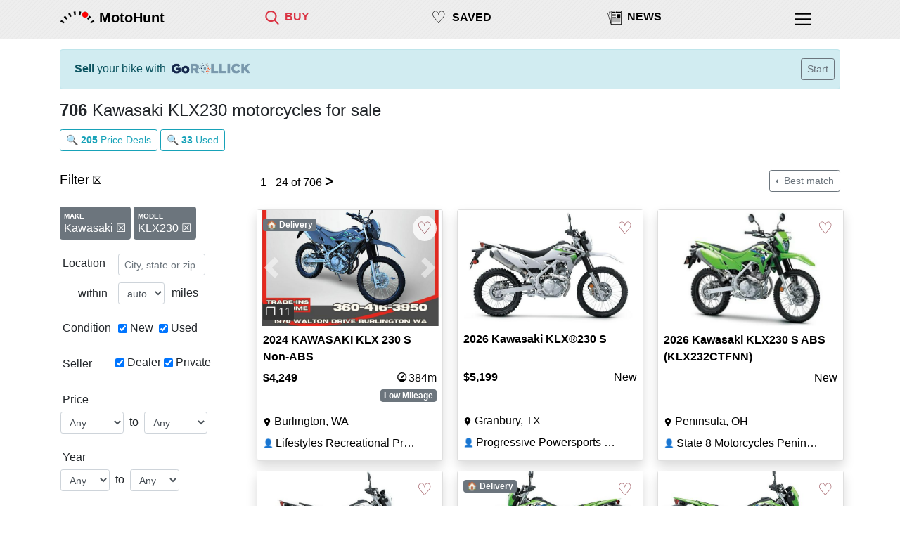

--- FILE ---
content_type: text/html; charset=utf-8
request_url: https://motohunt.com/motorcycles-for-sale/Kawasaki-KLX230
body_size: 25828
content:









<!DOCTYPE html>
<html lang="en">

<head>
	
	<script>
		(function(w,d,s,l,i){w[l]=w[l]||[];w[l].push({'gtm.start':
		new Date().getTime(),event:'gtm.js'});var f=d.getElementsByTagName(s)[0],
		j=d.createElement(s),dl=l!='dataLayer'?'&l='+l:'';j.async=true;j.src=
		'https://www.googletagmanager.com/gtm.js?id='+i+dl;f.parentNode.insertBefore(j,f);
		})(window,document,'script','dataLayer', "GTM-55CDGT4T");
	</script>
	

	


	<title>Kawasaki KLX230 motorcycles for sale - MotoHunt</title>
    <meta name="viewport" content="width=device-width, initial-scale=1, shrink-to-fit=no,maximum-scale=1.0, user-scalable=0">

	
	<link rel="shortcut icon" href="https://storage.googleapis.com/lwimg/mh/ui/logo_favicon_48x48.png" type="image/x-icon">
	

	
	<link rel="apple-touch-icon" href="https://storage.googleapis.com/lwimg/w/couchride/light/80x80.png">
	
	
	<link rel="apple-touch-icon" sizes="120x120" href="https://storage.googleapis.com/lwimg/w/couchride/light/120x120.png">
	
	
	<link rel="apple-touch-icon" sizes="152x152" href="https://storage.googleapis.com/lwimg/w/couchride/light/152x152.png">
	
	
	<link rel="apple-touch-icon" sizes="167x167" href="https://storage.googleapis.com/lwimg/w/couchride/light/167x167.png">
	
	
	<link rel="apple-touch-icon" sizes="180x180" href="https://storage.googleapis.com/lwimg/w/couchride/light/180x180.png">
	


	<style>

		body {
			background-color: ;
			color: ;
		}

		.header {
			background-color:  ;
		}

		

	</style>


	<link rel="stylesheet" href="https://stackpath.bootstrapcdn.com/bootstrap/4.3.1/css/bootstrap.min.css" integrity="sha384-ggOyR0iXCbMQv3Xipma34MD+dH/1fQ784/j6cY/iJTQUOhcWr7x9JvoRxT2MZw1T" crossorigin="anonymous">

	<meta name="description" content="Kawasaki KLX230 motorcycles for sale - MotoHunt. 2024 KAWASAKI KLX 230 S Non-ABS: $4,249 -- 2026 Kawasaki KLX®230 S: $5,199 -- 2026 Kawasaki KLX 230S ABS: $5,499 -- 2026 Kawasaki KLX 230S ABS: $5,499 -- 2026 Kawasaki KLX 230 S ABS: $5,499" />
	
	<link rel="canonical" href="https://motohunt.com/motorcycles-for-sale?modelid=vm%3A19087" />
	<!-- https://motohunt.com/motorcycles-for-sale?modelid=vm%3A19087 -->
	

	

	
	<meta name="twitter:card" content="summary_large_image">
	<meta name="twitter:site" content="@motohuntapp">
	<meta name="twitter:title" content="Kawasaki KLX230 motorcycles for sale - MotoHunt">
	<meta name="twitter:image" content="https://storage.googleapis.com/lwimg/mh/ui/logo_black.png">
	<meta property="og:url" content="https://motohunt.com/motorcycles-for-sale?modelid=vm%3A19087" />
	<meta property="og:type" content="article" />
	<meta property="og:title" content="Kawasaki KLX230 motorcycles for sale - MotoHunt" />
	<meta property="og:image" content="https://storage.googleapis.com/mhimg/ui/common/logo_light_200x200.jpg" />
	<meta property="og:image:width" content="200" />
	<meta property="og:image:height" content="200" />
	<meta property="og:description" content="Kawasaki KLX230 motorcycles for sale - MotoHunt. 2024 KAWASAKI KLX 230 S Non-ABS: $4,249 -- 2026 Kawasaki KLX®230 S: $5,199 -- 2026 Kawasaki KLX 230S ABS: $5,499 -- 2026 Kawasaki KLX 230S ABS: $5,499 -- 2026 Kawasaki KLX 230 S ABS: $5,499" />

	

	

	

	<style>

		body {
			background-color: #ffffff;
		}

		.red {
			color: #db3545;
		}

		 

		.top-nav-div {
			padding-top: 12px;
		}

		.top-nav-inner-div-text {
			padding-left: 8px;
			padding-right: 0px;
		}

		.top-nav-text {
			font-size: 0.8rem;
		}

		 
		#top-nav-heart {
			font-size: 1.4rem;
		}

		#top-nav-saved {
			padding-top:8px;
		}

		#top-nav-saved-word {
			padding-top:4px;
		}

		.top-nav-icon {
			width: 18px;
			height: 18px;
		}

		.top-nav-icon-selected {
			fill: #db3545;
		}

		@media (min-width: 576px) {
			.top-nav-text {
				font-size: 1rem;
			}
			#top-nav-heart {
				font-size: 1.5rem;
			}
			#top-nav-saved {
				padding-top:7px;
			}
			#top-nav-saved-word {
				padding-top:6px;
			}
			.top-nav-icon {
				width: 20px;
				height: 20px;
			}
		}


		 
		.heart-icon {
			color: #7b1c26;
			font-weight:200;
			font-size: 1.5rem;
		}

	</style>


	<style>

		html, body {
			overflow-x: hidden;
		}

		body {
			position: relative
		}

		.container {
			max-width: 1140px;
		}

		h1 {
			font-size: 1.2rem;
		}

		.h1 {
			font-size: 1.2rem;
		}

		h5 {
			font-size: 1.1rem;
		}

		.topbar {
			backface-visibility: hidden;
			border-bottom-width: 1px;
			border-bottom-style: solid;
			border-bottom-color: #00000040;
			position: fixed;
			top: 0;
			right: 0;
			left: 0;
			z-index: 1000;
			height: 56px;
			 

			background-color: #eeeeee;
			background-image: url("data:image/svg+xml,%3Csvg width='6' height='6' viewBox='0 0 6 6' xmlns='http://www.w3.org/2000/svg'%3E%3Cg fill='%23090000' fill-opacity='0.03' fill-rule='evenodd'%3E%3Cpath d='M5 0h1L0 6V5zM6 5v1H5z'/%3E%3C/g%3E%3C/svg%3E");


		}

		#logo-div {
			padding-top: 4px;
			padding-right: 6px;
		}

		#logo-img {
			width: 40px;
			height: 40px;
		}

		#logo-word-div {
			padding-left: 0px;
		}

		.logo-word {
			font-size: 1.1rem;
		}

		.top-nav-inner-div-icon {
			padding-left: 0px;
			padding-right: 0px;
		}

		#top-nav-profile-div {
			margin-right: 20px;
			padding-top: 14px;
		}

		#top-nav-profile-icon {
			width: 20px;
			height: 20px;
		}

		.footer-links-col {
			max-width: 50%;
		}

		.connect-link {
			font-size: 1rem;
			padding-left: 6px;
			padding-right: 12px;
		}

		.connect-icon {
			width: 20px;
			fill: #000000;
		}

		.col-connect-icon {
			padding-top: 2px;
			padding-right: 0px;
			padding-left: 0px;
		}

		#global-alert {
			display: none;
			position: fixed;
			z-index: 100;
			top: 100px;
			left: 10%;
			max-width: 300px;
		}

		 
		.search-image {
			position: relative;
			text-align: center;
		}

        .top-right-badge {
            position: absolute;
            top: 8px;
            right: 8px;
            border-radius: 10%;
            padding-left:4px;
            padding-right:4px;
            width: 34px;
            background-color: white;
            border-radius: 50%;
			opacity: 80%;
			z-index: 100;
        }

		.listing-img {
			width: 100%;
			border: 1px solid #ddd;
			border-radius: 4px;
			height: auto;
			 
		}

		.listing-img:hover {
			box-shadow: 0 0 2px 1px rgba(0, 140, 186, 0.5);
		}

		.bottom-margin {
			margin-bottom: 40px;
		}

		.news-source {
			color: #666666;
		}

		.top-hr {
			margin-top: 8px;
			margin-bottom: 20px;
		}

		.section-hr {
			margin-top: 8px;
			margin-bottom: 12px;
		}

		.top-hr-filter {
			margin-top: 8px;
			margin-bottom: 10px;
		}

		.bottom-hr {
			margin-top: 8px;
			margin-bottom: 8px;
		}

		 
		.nolinkcolor {
			color: #000000;
			text-decoration: none;
		}

		 
		.nolinkcolor a:link {
			color: #000000;
			text-decoration: none;
		}

		 
		.nolinkcolor a:visited {
			color: #000000;
			text-decoration: none;
		}

		 
		.nolinkcolor a:hover {
			color: #000000;
			text-decoration: none;
		}

		 
		.nolinkcolor a:active {
			color: #000000;
			text-decoration: none;
		}

		 
		.nolinkcolor-selected a:link {
			color: #db3545;
			text-decoration: none;
		}

		 
		.nolinkcolor-selected a:visited {
			color: #db3545;
			text-decoration: none;
		}

		 
		.nolinkcolor-selected a:hover {
			color: #db3545;
			text-decoration: none;
		}

		 
		.nolinkcolor-selected a:active {
			color: #db3545;
			text-decoration: none;
		}

		 
		.list-group-item.active {
			background-color: #db3545;
			border-color: #db3545;
		}

		#footer {
			background-color: #cccccc;
			padding-top: 8px;
			border-top-width: 1px;
			border-top-style: solid;
			border-top-color: #00000040;
		}

		#footer-spacer {
			height: 40px;
		}

		iframe.map {
			border: 0;
			width: 99%;
			margin-top: 8px;
		}

		.lp-specs-row {
			margin-top: 8px;
		}

		.list-group-item.active {
			font-weight: bold;
			background-color: #cccccc;
			border-color: #cccccc;
		}

		#avatar {
			background-image: url('https://storage.googleapis.com/mhimg/ui/common/helmet_black.png');

			 
			width: 30px;
			height: 30px;

			 
			background-size: cover;

			 
			background-position: top center;

			 
			border-radius: 50%;
		}

		#signedininfo {
			padding-left: 22px;
			padding-right: 16px;
			padding-top: 4px;
			padding-bottom: 4px;
		}

		#logoMenu {
			margin-top: 34px;
		}

		#mainMenu {
			margin-top: 24px;
		}

		 

		#hp-location {
			display: inline;
			width: 65%;
		}

		#hp-query {
			display: block;
			width: 100%;
			margin-bottom: 8px;
		}

		 
		#hp-news-2 {
			display: none;
		}

		#hp-news-3 {
			display: none;
		}

		.share-button {
			position: relative;
			display: inline-flex;
			align-items: center;
			padding: 3px 10px 2px 8px;
			margin: 10px;
			color: #fff;
			background-color: #333;
			border-radius: 2px;
			box-shadow: 0 1px 1px rgba(0, 0, 0, 0.35);
			text-decoration: none;
			font-family: "Open Sans", Helvetica, Arial, sans-serif;
			font-weight: 600;
			font-size: 15px;
		}

		.share-button:hover {
			color: #fff;
			background-color: #4f4f4f;
		}

		.share-button:active {
			top: 1px;
			box-shadow: 0 0 1px rgba(0, 0, 0, 0.25);
		}

		.share-button svg {
			fill: #ffffff;
			width: 19px;
			height: 19px;
			margin-right: 5px;
		}

		.share-button.facebook {
			background-color: #4A66B7;
		}

		.share-button.facebook:hover {
			background-color: #556fbb;
		}

		.share-button.twitter {
			background-color: #1B95E0;
		}

		.share-button.twitter:hover {
			background-color: #269ce5;
		}

		#nav-saved-listings-number {
			display: none;
		}

		.mhcard-img {
			width: 140px;
			border: 1px solid #ddd;
			border-radius: 4px;

		}

		.mhcard-col-body {
			padding-left: 2px;
		}

		.filter {
			margin-bottom: 20px;
		}

		.filter-name {
			padding-top: 4px;
			width: 10ch;
			white-space: nowrap;
		}

		.filter-item {
			padding-top: 6px;
		}

		.filter-dropdown {
			width: auto;
		}

		.filter-info {
			padding-left: 4px;
			padding-top: 4px;
			font-style: italic;
			font-size: 0.9rem;
		}

		#filter-used {
			margin-left: 8px;
		}

		#filter-query,
		#filter-location,
		#filter-state,
		#filter-style,
		#filter-make,
		#filter-radius,
		#filter-condition,
		#filter-seller,
		#filter-price,
		#filter-year,
		#filter-mileage,
		#filter-seller,
		#filter-listing,
		#filter-category,
		#filter-origin,
		#filter-displacement,
		#filter-type,
		#filter-model,
		#filter-seatheight {
			padding-left: 0px;
		}

		 
		#filter-style {
			padding-right: 10px;
		}

		#filter-name,
		#filter-state,
		#filter-make {
			padding-left: 0px;
			padding-right: 0px;
		}

		#filter-displacement,
		#filter-seatheight {
			padding-left: 6px;
		}

		 
		.form-inline .form-control {
			display: inline-block;
			width: auto;
			vertical-align: middle;
		}

		#filter-remove-all {
			padding-left: 10px;
		}

		.filter-remove {
			width: 12px;
			fill: #666666;
		}

		.filter-remove-all {
			width: 16px;
			fill: #666666;
		}

		.filter-remove-div {
			padding-top: 4px;
			padding-left: 0px;
		}

		.current-filter-item {
			padding-right: 6px;
			padding-top: 5px;
		}


		.search-filters-row {
			width: 100%;
			padding-left: 4px;
		}

		.search-filters-col-left {
			padding-right: 0px;
		}

		.partner-logo-div {
			padding: 10px;
		}

		#sellyourbike-rollick {
			width: 100px;
			padding-bottom: 2px;
			padding-left: 8px;
			height:auto;
		}

		@media (min-width: 538px) {
			#sellyourbike-rollick {
				width: 120px;
				height:auto;
			}

		}

		@media (min-width: 400px) {
			#nav-saved-listings-number {
				display: inline;
			}
		}

		 
		@media (min-width: 538px) {

			#hp-location {
				width: auto;
			}

			#hp-query {
				width: auto;
				display: inline;
			}

			#global-alert {
				max-width: 500px;
			}
		}

		 
		@media (min-width: 576px) {

			#hp-news-2 {
				display: block;
			}

			#hp-news-3 {
				display: block;
			}

			#hp-location {
				width: auto;
			}

			#hp-query {
				margin-bottom: 0px;
				width: auto;
			}

			#logo-div {
				padding-top: 0px;
			}

			#logo-img {
				width: 50px;
				height: 50px;
			}

			#logo-word-div {
				padding-left: 0px;
				padding-top: 10px;
			}

			.logo-word {
				font-size: 1.25rem;
			}


			#top-nav-profile-div {
				margin-right: 0px;
				padding-top: 14px;
			}

			#top-nav-profile-icon {
				width: 24px;
				height: 24px;
			}
		}

		 
		@media (min-width: 768px) {

			#global-alert {
				left: 20%;
			}

			h1 {
				font-size: 1.5rem;
			}

			.h1 {
				font-size: 1.5rem;
			}

			h5 {
				font-size: 1.2rem;
			}

			#hp-toplinks-div {
				padding-right: 34px;
				padding-top: 10px;
			}

			#hp-logo-div {
				padding-left: 34px;
			}

			#filter-remove-all {
				padding-top: 3px;
			}
		}

		 
		@media (min-width: 992px) {

			 
			#collapseFilter {
				display: block;
			}

			 
			#filter-toggle {
				display: none;
			}

			.search-filters-row {
				width: auto;
				padding-left: 4px;
			}

			#filter-price,
			#filter-year,
			#filter-mileage,
			#filter-displacement,
			#filter-seatheight {
				padding-left: 12px;
			}

			#filter-price {
				padding-right: 0px;
			}

			#loc,
			#query,
			#style,
			#state,
			#make {
				width: 124px;
			}
		}

		 
		@media (min-width: 1200px) {
			#global-alert {
				left: 30%;
			}
		}

	</style>

	
		
	<style>

    .srp-filters-row {
        padding-left:4px;
        width:100%;
    }

    #filter-name-type {
        width: 9ch;
    }

    .remove-filter-badge {
        font-size: 1rem;
        font-weight: 400;
        margin-top:6px;
        padding-bottom:8px;
         
        max-width: 100%;
        white-space: normal;
        word-wrap: break-word;
    }

    .srp-active-filter {
        font-weight:bold; 
    }

    .srp-active-filter-highlight {
        margin-right:16px;
        margin-left:-6px;
        background-color: #eeeeee;
        padding-left: 8px;
        padding-right:0px;
    }

    #filter-condition {
        padding-top: 2px;
        padding-left: 4px;
    }

    .filter-title {
        font-size: 0.6rem;
        font-weight: bold;
        line-height: 2;
    }

    
    @media (min-width: 576px) {
        #content {
            width: 540px;
        }
    }

     
    @media (min-width: 768px) {
        #content {
            width: 750px;
        }
    }

     
    @media (min-width: 992px) {
        #content {
            width: 960px;
        }
    }

     
    @media (min-width: 1200px) {
        #content {
            width: 1180px;
        }
    }
    

    
	</style>


		

    <style>

        .srp-listing-img {
            width: 100% !important;
            max-width: none !important;
            width: 100%;
            aspect-ratio: 1.6;
            object-fit: cover;
        }

        .sc-line-truncate {
            padding-left:0px;
            display:inline-block;
            white-space: nowrap;
            overflow: hidden;
            text-overflow: ellipsis;
            max-width: 44ch;
        }

        .sc-title {
            font-weight: 600;
        }
        .sc-seller-icon {
            padding-right:0px;
            font-size:0.75rem;
            padding-top: 3px;
        }

        .sc-loc-icon {
            width:12px;
            height:22px;
            vertical-align: baseline;
        }

        .sc-line2 {
            margin-top:6px;
            padding-right:0px;
        }

        .sc-footer-premium {
            padding-top:2px;
            padding-bottom:4px;
            padding-left:6px;
        }

        #filter-seller {
            padding-right: 0px;
            padding-left: 0px;
        }


        .reference-listing-img {
            width:70px;
            border-radius: 4px;
            margin-left:4px;
        }

        #reference-alert {
            padding-top:0px;
            padding-bottom:0px;
        }

        .reference-photo-col {
            padding-right:0px;
            padding-left:6px;
            padding-top:4px;
            padding-bottom:4px;
        }

        #reference-title-col {
            padding-right:0px;
            padding-left:10px;
            padding-top:4px;
            height:24px;
        }

        .reference-subtitle-col {
            padding-left:10px;
            white-space: nowrap;
            font-size: 0.9rem;
        }

        #reference-title{
            white-space: nowrap;
            overflow: hidden;
            text-overflow: ellipsis;
            display:inline-block;
            max-width: 45vw;
        }

        @media (min-width: 576) {
            #reference-title{
                max-width: 55vw;
            }
        }

        @media (min-width: 992px) {
            #reference-title{
                max-width: 70vw;
            }
        }


        .small-button {
			font-size:0.7rem;
			padding: .10rem .2rem;
		}

         
        @media (min-width: 576px) {
            .srp-listing-img {
                width: 248px;
            }

            .sc-line-truncate {
                
                max-width: 21ch;
                
            }

            .sc-pr-false {
                height:348px;
            }

            .sc-pr-false {
                height:348px;
            }

            .sc-pr-true {
                height:374px;
            }

            
            #srp-results-container {
                width:540px;
            }
            

            .sc-title-container {
                line-height: 1.5em;
                height: 3em;
                overflow: hidden;
            }

            .sc-badges-container {
                height: 24px;
            }
        }

         
        @media (min-width: 768px) {
            .srp-listing-img {
                width: 228px;
            }

            .sc-pr-false {
                height:338px;
            }

            .sc-pr-true {
                height:364px;
            }

            .sc-line-truncate {
                
                max-width: 19ch;
                
            }

            
            #srp-results-container {
                width:750px;
            }
            
        }

         
        @media (min-width: 992px) {
            .srp-listing-img {
                width: 298px;
            }

            .sc-pr-false {
                height:378px;
            }

            .sc-pr-true {
                height:404px;
            }

            .sc-line-truncate {
                
                max-width: 28ch;
                
            }

            
            #srp-results-container {
                width:640px;
            }
            

            .srp-filters-row {
                width:auto;
            }
        }

         
        
        @media (min-width: 1200px) {
            .srp-listing-img {
                width: 263px;
            }

            .sc-pr-false {
                height:358px;
            }

            .sc-pr-true {
                height:384px;
            }

            .sc-line-truncate {
                
                max-width: 24ch;
                
            }

            
            #srp-results-container {
                width:855px;
            }
            
        }

         
        

        .bottom-left {
            position: absolute;
            bottom: 8px;
            left: 8px;
            border-radius: 10%;
            background-color: #333333;
            padding-left:4px;
            padding-right:4px;
            color: #eeeeee;
        }


        .top-left-badge {
            position: absolute;
            top: 8px;
            left: 8px;
            border-radius: 10%;
            padding-left:4px;
            padding-right:4px;
        }

        .bottom-right-badge {
            position: absolute;
            bottom: 8px;
            right: 8px;
            border-radius: 10%;
            padding-left:4px;
            padding-right:4px;
        }

        .no-photo {
            position: absolute;
            top: 50%;
            color: #999999;
            font-size: 1.2rem;
        }

         
        @media not all and (min-resolution:.001dpcm) { 
            @supports (-webkit-appearance:none) and (stroke-color:transparent) {
                .sc-loc-icon-div {
                    margin-left:1px;
                }

                .sc-loc-icon {
                    width: 15px;
                }
        }}

        

        .card-footer.sc-footer-premium .col:only-child {
            margin-left: 0px !important;
            text-align: center !important;
            text-wrap: nowrap;
        }
    </style>


	

	<script defer data-domain="motohunt.com" src="https://plausible.io/js/script.js"></script>
	<script async src="https://cdn.requestmetrics.com/agent/current/rm.js" data-rm-token="y3wc7qj:h9yq5rz"></script>

	
		
			
    <script async src="https://securepubads.g.doubleclick.net/tag/js/gpt.js"></script>
    <script>
        window.googletag = window.googletag || { cmd: [] };

        googletag.cmd.push(function () {

            
                googletag.pubads().setTargeting('Style', 'DualSport');
			
            
                googletag.pubads().setTargeting('Category', 'Beginner');
            
            
				googletag.pubads().setTargeting('Vehicle', 'Motorcycle');
            
            
            
            
				googletag.pubads().setTargeting('Make', 'Kawasaki');
            

            
                var responsiveAdSlotSRP =
                    googletag.defineSlot('\/22555241174\/SRP_Result',
                        [[300, 250], [728, 90]], 'srp-ad-middle')
                        .setCollapseEmptyDiv(false)
                        .addService(googletag.pubads());

                var mappingSRP =
                    googletag.sizeMapping()
                        .addSize([1200, 10], [728, 90])
                        .addSize([992, 10], [])
                        .addSize([768, 10], [728, 90])
                        .addSize([576, 10], [])
                        .addSize([0, 0], [300, 250])
                        .build();

                responsiveAdSlotSRP.defineSizeMapping(mappingSRP);
            


            
                var responsiveAdSlotFiltersDesktop =
                    googletag.defineSlot('\/22555241174\/Filters_Desktop',
                        [[160, 600]], 'filters-ad-left')
                        .setCollapseEmptyDiv(false)
                        .addService(googletag.pubads());

                var mappingFiltersDesktop =
                    googletag.sizeMapping()
                        .addSize([992, 10], [160, 600])
                        .addSize([0, 0], [])
                        .build();

                responsiveAdSlotFiltersDesktop.defineSizeMapping(mappingFiltersDesktop);
            

            googletag.pubads().enableSingleRequest();
            googletag.enableServices();
        });
    </script>

		
	
</head>

<body>

	
	<noscript><iframe src="https://www.googletagmanager.com/ns.html?id=GTM-55CDGT4T"
	height="0" width="0" style="display:none;visibility:hidden"></iframe></noscript>
	

	
	<div class="topbar">
		<div class="container">
			<div class="row">
				<div class="col-auto" id="logo-div">
					<a href="/" id="logolink"><img src="https://storage.googleapis.com/lwimg/mh/ui/logo_black.png"
							id="logo-img" alt="MotoHunt Logo"></a>
				</div>
				<div class="col nolinkcolor top-nav-div" id="logo-word-div">
					<a href="/" class="link" alt="MotoHunt"><span class="logo-word"
							id="hp-logo-word"><b>MotoHunt</b></span></a>
				</div>

			
				<div class="col nolinkcolor-selected top-nav-div" style="padding-right:0px;" id="top-nav-find">
					
						<div class="row">
							<div class="col-auto top-nav-inner-div-icon">
								<a href="/motorcycles-for-sale" title="Motorcycles for sale">
									
										<svg version="1.1" class="top-nav-icon top-nav-icon-selected"
										xmlns="http://www.w3.org/2000/svg" xmlns:xlink="http://www.w3.org/1999/xlink"
										viewBox="0 0 56.966 56.966" style="enable-background:new 0 0 56.966 56.966;"
										xml:space="preserve">
									
											<path d="M55.146,51.887L41.588,37.786c3.486-4.144,5.396-9.358,5.396-14.786c0-12.682-10.318-23-23-23s-23,10.318-23,23
											s10.318,23,23,23c4.761,0,9.298-1.436,13.177-4.162l13.661,14.208c0.571,0.593,1.339,0.92,2.162,0.92
											c0.779,0,1.518-0.297,2.079-0.837C56.255,54.982,56.293,53.08,55.146,51.887z M23.984,6c9.374,0,17,7.626,17,17s-7.626,17-17,17
											s-17-7.626-17-17S14.61,6,23.984,6z" />
										</svg></a>
							</div>
							<div class="col top-nav-inner-div-text">
								<span class="top-nav-text"><a href="/motorcycles-for-sale"
										title="Motorcycles for sale"><b>BUY</b></a></span>
							</div>
						</div>
					</div>

					<div class="col nolinkcolor top-nav-div" id="top-nav-saved">
						<div class="row">
							<div class="col-auto top-nav-inner-div-icon">
								<a href="/saved" title="Saved Bikes">
									
									<span id="top-nav-heart">&#9825;</span>
									
								</a>
							</div>
							<div class="col top-nav-inner-div-text" id="top-nav-saved-word">
								<span class="top-nav-text"><a href="/saved" title="Saved listings"><b>SAVED</b></a></span>
								
								<span id="nav-saved-listings-number"></span>
								
							</div>
						</div>
					</div>

					
						
						<div class="col nolinkcolor top-nav-div d-none d-sm-block" id="top-nav-news">
						
							<div class="row">
								<div class="col-auto top-nav-inner-div-icon">
									<a href="/news" title="Motorcycle News & Reviews">
										
											<svg version="1.1" class="top-nav-icon"
												xmlns="http://www.w3.org/2000/svg"
												xmlns:xlink="http://www.w3.org/1999/xlink"
												viewBox="0 0 543.185 543.185" xml:space="preserve">
												

												<g>
													<path d="M534.644,1.79H143.907c-4.72,0-8.54,3.828-8.54,8.544v34.132H72.005c-2.458,0-4.807,1.064-6.427,2.919
				c-1.62,1.861-2.353,4.32-2.036,6.763l3.319,24.521H8.541c-2.679,0-5.22,1.264-6.835,3.411c-1.613,2.146-2.117,4.925-1.362,7.519
				l129.987,445.633c1.086,3.738,4.492,6.162,8.209,6.162c0.79,0,396.1,0,396.1,0c4.715,0,8.545-3.81,8.545-8.548V10.339
				C543.185,5.618,539.354,1.79,534.644,1.79z M135.368,61.555v395.79L81.794,61.555H135.368L135.368,61.555z M69.17,95.752
				l42.646,314.995L19.928,95.752H69.17z M526.101,524.306H152.447V18.881h373.662v505.425H526.101z M301.902,86.356H166.079V47.911
				h135.818L301.902,86.356L301.902,86.356z M513.32,86.356H377.499V47.911h135.816L513.32,86.356L513.32,86.356z M310.669,67.136
				c0-15.796,12.81-28.616,28.604-28.616c15.802,0,28.622,12.815,28.622,28.616c0,15.805-12.826,28.616-28.622,28.616
				C323.474,95.752,310.669,82.937,310.669,67.136z M493.182,275.439H377.499V145.588h115.679L493.182,275.439L493.182,275.439z
				M322.188,164.672H179.965v-14.243h142.223V164.672z M179.965,205.096h142.223v14.244H179.965V205.096z M181.566,261.006h142.225
				v14.242H181.566V261.006z M179.965,317.327h313.217v14.237H179.965V317.327z M179.965,373.558h313.217v14.237H179.965V373.558z
				M179.965,429.078h313.217v14.247H179.965V429.078z" />
												</g>
											</svg></a>
								</div>
								<div class="col top-nav-inner-div-text">
									<span class="top-nav-text"><a href="/news"
											title="Motorcycle News & Reviews"><b>NEWS</b></a></span>
								</div>
							</div>
						</div>
					

					<div class="col-1 nolinkcolor top-nav-div" id="top-nav-profile-div">
						

<div class="dropdown show">
	<div class="dropdown-menu dropdown-menu-right" aria-labelledby="menulink" id="mainMenu">

		

		<span class="dropdown-item disabled" style="color: #212529; font-weight:500;">Buy</span>
		
			<a class="track-click dropdown-item" id="menu-find-motorcycle" href="/motorcycles-for-sale" style="padding-left:30px;" tmsg="menu-find-motorcycle" tevent="1014">Motorcycle</a>
		
			<a class="track-click dropdown-item" id="menu-find-atv-ext" href="https://atvhunt.com/atv-utv-for-sale?typeid=6" style="padding-left:30px;" tmsg="menu-find-atv-ext" tevent="1014">ATV</a>
		
			<a class="track-click dropdown-item" id="menu-find-utv-ext" href="https://atvhunt.com/atv-utv-for-sale?typeid=7" style="padding-left:30px;" tmsg="menu-find-utv-ext" tevent="1014">UTV/SxS</a>
		

		
			
			<a class="track-click dropdown-item" id="rollick-sell-menu-motorcycle" href="https://gorollick.com/r/sell-my-motorcycle?utm_source=motohunt.com&amp;utm_medium=menu" target="_blank" tmsg="rollick-sell-menu-motorcycle" tevent="1014">Sell</a>
		

		<a class="dropdown-item" id="menu-saved" href="/saved">
			
				Saved listings
			
			
				<span id="menu-saved-listings-number"></span>
			
		</a>



		
		<div class="dropdown-divider"></div>

		<a class="dropdown-item" id="menu-dealer-directory" href="/motorcycle-dealers">
			
			Motorcycle Dealers
			
		</a>

		<a class="dropdown-item" id="menu-resources" href="/motorcycle-resources">
			
			Motorcycle Buying Resources
			
		</a>

		

		
		<a class="dropdown-item" id="menu-news" href="/news">
			
				News
			
		</a>
		

		<div class="dropdown-divider"></div>

		<a class="dropdown-item" href="/about#contact" id="menu-feedback">
			Contact / Feedback
		</a>

		<a class="dropdown-item" id="menu-privacy" href="/privacy">
			
				Privacy
			
		</a>

		
		<a class="dropdown-item" id="menu-dealer-info" href="/dealers?fr=nav">
			Dealer Information
		</a>
		

		<a class="dropdown-item" id="menu-about" href="/about">
			
				About
			
		</a>

		<div class="dropdown-divider"></div>

		
			<a class="dropdown-item signinlink" id="signinlinkmenu" href="#" data-toggle="modal" data-target="#signInModal" title="Sign in">Sign in</a>
		

		
		<div class="dropdown-divider"></div>
		<a class="dropdown-item" id="menu-dealer" href="/dealers">
				Dealer Sign in
		</a>
		

	</div>
</div>

<a  href="#" id="menulink" data-toggle="dropdown" aria-haspopup="true" aria-expanded="false">

	<svg version="1.1" id="top-nav-profile-icon" class="main-menu hp-top-nav-icon" xmlns="http://www.w3.org/2000/svg" xmlns:xlink="http://www.w3.org/1999/xlink" x="0px" y="0px" viewBox="-1 0 504 504.28787" style="enable-background:new 0 0 512 512;" xml:space="preserve"><g><g><path d="M491.318,235.318H20.682C9.26,235.318,0,244.577,0,256s9.26,20.682,20.682,20.682h470.636
	c11.423,0,20.682-9.259,20.682-20.682C512,244.578,502.741,235.318,491.318,235.318z"/></g></g><g><g><path d="M491.318,78.439H20.682C9.26,78.439,0,87.699,0,99.121c0,11.422,9.26,20.682,20.682,20.682h470.636
	c11.423,0,20.682-9.26,20.682-20.682C512,87.699,502.741,78.439,491.318,78.439z"/></g></g><g><g><path d="M491.318,392.197H20.682C9.26,392.197,0,401.456,0,412.879s9.26,20.682,20.682,20.682h470.636
	c11.423,0,20.682-9.259,20.682-20.682S502.741,392.197,491.318,392.197z"/>
	</g></g></svg>

</a>


					</div>
				</div>
			</div>
		</div>
		

				
				


<div class="modal fade" id="signInModal" tabindex="-1" role="dialog" aria-labelledby="exampleModalLabel" aria-hidden="true">
	<div class="modal-dialog" role="document">
    <div class="modal-content">
		<div class="modal-header">
		<h5 class="modal-title" id="signInModalTitle"> Sign in</h5>
		<button type="button" class="close" data-dismiss="modal" aria-label="Close">
			<span aria-hidden="true">&times;</span>
		</button>
		</div>
		<div class="modal-body">
			
				
				<div class="text-center" style="margin-bottom:20px;">&#128161; You will be registered automatically if you haven't visited before.</div>
				
				<h5 class="text-center">Google Sign in</h5>
				<div class="text-center">
				You can use your Google account to sign in.
				</div>
				<div class="row" style="margin-top:10px;">
					<div class="col-12 text-center">
						<a href="#" id="gsigninurl"><img loading="lazy"
								src="https://storage.googleapis.com/lwimg/mh/ui/btn_google_signin_dark_normal_web%402x.png"
								alt="Sign in with Google" style="width:180px; height:38px;"></a>
					</div>
					
				</div>
				<div class="row text-center" style="margin-top:20px;">
					<div class="col"><hr/></div>
					<div class="col-2 text-center" style="padding-top:4px;">
						<h5>OR</h5>
					</div>
					<div class="col"><hr /></div>
				</div>
				<h5 class="text-center" style="margin-top:10px;">Email Sign in</h5>
				<div class="text-center">
					
					Tired of remembering passwords?	<br/>We can send you a Sign in link via e-mail.
					
				</div>
				<br/>
				<div class="text-center">
				<input type="text" class="form-control form-control-sm" id="email" placeholder="Your email address" style="display:inline; width:250px;">
					&nbsp;<button type="submit" id="sendsigninlink" class="btn btn-sm btn-outline-primary">Get Link</button>
				</div>
				<br/>
				<div class="alert alert-danger" id="sendsigninlink-error" role="alert" style="display:none;"></div>
				<div class="alert alert-success" id="sendsigninlink-success" role="alert" style="display:none;"></div>

				<div class="row">
					<div class="col" style="margin-top:20px;">
						
						<h5>Your data</h5>
						We only receive your e-mail address and profile picture once you sign in. We don't share this information with any third-party, and only use it to improve your experience within MotoHunt. 
						Please read our <a href="/privacy" target="_blank">privacy policy</a> for details.
						
					</div>
				</div>
			
      </div>
      <div class="modal-footer">
        <button type="button" class="btn btn-secondary" data-dismiss="modal">Cancel</button>
      </div>
    </div>
  </div>
</div>


				
				

				<div class="container" id="content" style="margin-top: 70px;">

					<div id="global-alert" class="alert fade show" role="alert">
					</div>

					

					
					

    

    
    <div class="row" style="margin-left:0px; margin-right:0px;">
        <div class="col alert alert-info">
            <div class="row">

                
                <div class="col" style="padding-top:3px; padding-right:0px;">
                    <span style="display:inline;"><b>Sell</b> your bike with</span><img id="sellyourbike-rollick"
                        src="https://storage.googleapis.com/mhimg/ui/partner/rollick/gorollick400x60.png" alt="Go Rollick"
                        title="Go Rollick" width="400" height="60">
                </div>
                <div class="col-auto" style="padding-right:2px; padding-left:2px;">
                    <a href="https://gorollick.com/r/sell-my-motorcycle?utm_source=motohunt.com&utm_medium=srp"
                        target="_blank" title="Sell your bike" class="track-click" tmsg="rollick-sell-srp" tevent="1014">
                        <button class="btn btn-sm btn-outline-secondary">Start</button>
                    </a>
                </div>
                
            </div>
        </div>
    </div>
    



    

    

    <div class="row">
        <div class="col">
            <h1>
                
                <b>706</b>
                
                Kawasaki KLX230 motorcycles for sale</h1>
        </div>
    </div>

    
    
    <div class="row">
        <div class="col">
        
        
        

        
            <a href="/motorcycles-for-sale?modelid=vm%3A19087&amp;pricedeals=on" class="track-click" tevent="1014" tmsg="srprefdeals">
                <button class="btn btn-sm btn-outline-info" style="margin-bottom:5px;margin-top:5px;">&#x1F50D;
                    <b>205</b> Price Deals</button></a>
        
            <a href="/motorcycles-for-sale/Used?modelid=vm%3A19087" class="track-click" tevent="1014" tmsg="srprefused">
                <button class="btn btn-sm btn-outline-info" style="margin-bottom:5px;margin-top:5px;">&#x1F50D;
                    <b>33</b> Used</button></a>
        

        </div>
    </div>




    <div class="row" style="margin-top:20px;">
        <div class="col-xs-12 col-sm-12 col-md-12 col-lg-4 col-xl-3">
            

    
    
    
    
    

    <div class="row">
        <div class="col-auto nolinkcolor" style="padding-top:4px;">
            <a data-toggle="collapse" href="#collapseFilter" aria-expanded="false" aria-controls="collapseFilter">
                <h5 style="margin-bottom:4px;margin-top:2px;display:inline;">Filter</h5>
                <a href="/motorcycles-for-sale">&#9746;</a>
            </a>
        </div>
        <div class="col float-right text-right" id="filter-toggle">
            <a data-toggle="collapse" href="#collapseFilter" aria-expanded="false" aria-controls="collapseFilter"
                id="collapse-customize">
                <button class="btn btn-sm btn-primary">Customize Search</button></a>
        </div>
    </div>
    
        <hr class="top-hr-filter" />

        

        

        

        

        

        
            <a href="/motorcycles-for-sale">
                <span class="remove-filter-badge badge badge-secondary text-left">
                <span class="filter-title">MAKE</span><br/>Kawasaki &#9746;</span></a>
        

        
            <a href="/motorcycles-for-sale/Kawasaki">
                <span class="remove-filter-badge badge badge-secondary text-left">
                <span class="filter-title">MODEL</span><br />KLX230 &#9746;</span></a>
        

        

        

        

        

        
        
        

        

        

        
 
        

        

        

        

        

        

        

        

        
        <div style="margin-bottom:20px;"></div>
    

    <div class="collapse" id="collapseFilter">

        <form action="/motorcycles-for-sale" id="search-form" method="GET" class="form-inline">
            
            <input type="hidden" name="sort" value="" />
            <input type="hidden" name="st" value="" />
            <input type="hidden" name="t" id="tagid" value="" />

            <input type="hidden" name="pid" id="pid" value="" />
            <input type="hidden" name="qid" id="qid" value="" />
            <input type="hidden" name="premid" id="premid" value="" />
            

            <div class="row srp-filters-row">
                <div class="col-xs-12 col-sm-12 col-md-6 col-lg-12 col-xl-12">

                    

                    

                    <div class="filter ">
                        <div class="row">
                            <div class="col-4 filter-name">
                                <h6 >Location</h6>
                            </div>

                            <div class="col-8" id="filter-location">
                                <input class="form-control form-control-sm" id="loc" placeholder="City, state or zip"
                                    type="text" name="loc" value="">
                            </div>
                        </div>

                        <div class="row" style="margin-top:10px;">
                            <div class="col-4 filter-name text-right">
                                within
                            </div>
                            <div class="col-8" id="filter-radius">
                                <select class="form-control form-inline form-control-sm filter-dropdown" name="rad"
                                    style="margin-right:6px;">
                                    <option value="">auto</option>
                                    
                                    
                                    <option value="10">10</option>
                                    
                                    
                                    
                                    <option value="25">25</option>
                                    
                                    
                                    
                                    <option value="50">50</option>
                                    
                                    
                                    
                                    <option value="100">100</option>
                                    
                                    
                                    
                                    <option value="200">200</option>
                                    
                                    
                                    
                                    <option value="500">500</option>
                                    
                                    
                                </select>
                                miles
                            </div>
                            
                        </div>
                    </div>

                    <div class="filter ">
                        <div class="row">
                            <div class="col-auto filter-name">
                                <h6 >Condition</h6>
                            </div>
                            <div class="col" id="filter-condition">
                                
                                <div class="form-check form-check-inline" style="justify-content:left;">
                                    
                                    <input class="form-check-input" type="checkbox" id="filter-new" name="new" checked>
                                    
                                    <label class="form-check-label" for="filter-new">New</label>

                                    
                                    <input class="form-check-input" type="checkbox" id="filter-used" name="used" checked>
                                    
                                    <label class="form-check-label" for="filter-used">Used</label>
                                </div>
                                
                            </div>
                        </div>
                    </div>

                    
                    <div class="filter ">
                        
                        <div class="row">
                            <div class="col-auto filter-name">
                                <h6 >Seller</h6>
                            </div>
                            <div class="col" id="filter-seller">
                                
                                <div class="form-check form-check-inline" style="justify-content:left;">
                                    
                                    <input class="form-check-input" type="checkbox" id="filter-dealer" name="dealer" checked>
                                    
                                    <label class="form-check-label" for="filter-dealer">Dealer</label>&nbsp;

                                    
                                    <input class="form-check-input" type="checkbox" id="filter-owner" name="owner" checked>
                                    
                                    <label class="form-check-label" for="filter-owner">Private</label>
                                </div>
                                
                            </div>
                        </div>
                        
                    </div>
                    

                </div>

                <div class="col-xs-12 col-sm-12 col-md-6 col-lg-12 col-xl-12">

                    <div class="filter ">

                        <div class="row">
                            <div class="col-auto filter-name">
                                <h6 >Price</h6>
                            </div>

                            <div class="w-100 d-none d-lg-block"></div>

                            <div class="col" id="filter-price">

                                <select class="form-control form-control-sm filter-dropdown" id="in-price-min"
                                    name="price_from">
                                    
                                    <option value="" selected>Any</option>
                                    
                                    
                                    
                                    <option value="1000">$1,000</option>
                                    
                                    
                                    
                                    <option value="2000">$2,000</option>
                                    
                                    
                                    
                                    <option value="3000">$3,000</option>
                                    
                                    
                                    
                                    <option value="4000">$4,000</option>
                                    
                                    
                                    
                                    <option value="5000">$5,000</option>
                                    
                                    
                                    
                                    <option value="6000">$6,000</option>
                                    
                                    
                                    
                                    <option value="7000">$7,000</option>
                                    
                                    
                                    
                                    <option value="8000">$8,000</option>
                                    
                                    
                                    
                                    <option value="9000">$9,000</option>
                                    
                                    
                                    
                                    <option value="10000">$10,000</option>
                                    
                                    
                                    
                                    <option value="12000">$12,000</option>
                                    
                                    
                                    
                                    <option value="14000">$14,000</option>
                                    
                                    
                                    
                                    <option value="16000">$16,000</option>
                                    
                                    
                                    
                                    <option value="18000">$18,000</option>
                                    
                                    
                                    
                                    <option value="20000">$20,000</option>
                                    
                                    
                                    
                                    <option value="22000">$22,000</option>
                                    
                                    
                                    
                                    <option value="25000">$25,000</option>
                                    
                                    
                                    
                                    <option value="30000">$30,000</option>
                                    
                                    
                                    
                                    <option value="35000">$35,000</option>
                                    
                                    
                                    
                                    <option value="40000">$40,000</option>
                                    
                                    
                                </select>
                                &nbsp;to&nbsp;

                                <select class="form-control form-control-sm filter-dropdown" id="in-price-max" name="price_to">
                                    
                                    <option value="" selected>Any</option>
                                    
                                    
                                    
                                    <option value="1000">$1,000</option>
                                    
                                    
                                    
                                    <option value="2000">$2,000</option>
                                    
                                    
                                    
                                    <option value="3000">$3,000</option>
                                    
                                    
                                    
                                    <option value="4000">$4,000</option>
                                    
                                    
                                    
                                    <option value="5000">$5,000</option>
                                    
                                    
                                    
                                    <option value="6000">$6,000</option>
                                    
                                    
                                    
                                    <option value="7000">$7,000</option>
                                    
                                    
                                    
                                    <option value="8000">$8,000</option>
                                    
                                    
                                    
                                    <option value="9000">$9,000</option>
                                    
                                    
                                    
                                    <option value="10000">$10,000</option>
                                    
                                    
                                    
                                    <option value="12000">$12,000</option>
                                    
                                    
                                    
                                    <option value="14000">$14,000</option>
                                    
                                    
                                    
                                    <option value="16000">$16,000</option>
                                    
                                    
                                    
                                    <option value="18000">$18,000</option>
                                    
                                    
                                    
                                    <option value="20000">$20,000</option>
                                    
                                    
                                    
                                    <option value="22000">$22,000</option>
                                    
                                    
                                    
                                    <option value="25000">$25,000</option>
                                    
                                    
                                    
                                    <option value="30000">$30,000</option>
                                    
                                    
                                    
                                    <option value="35000">$35,000</option>
                                    
                                    
                                    
                                    <option value="40000">$40,000</option>
                                    
                                    
                                </select>
                            </div>
                        </div>
                    </div>

                    <div class="filter ">
                        <div class="row">
                            <div class="col-auto filter-name">
                                <h6 >Year</h6>
                            </div>

                            <div class="w-100 d-none d-lg-block"></div>

                            <div class="col" id="filter-year">
                                <select class="form-control form-control-sm filter-dropdown" id="in-year-min" name="year_from">
                                    
                                    <option value="" selected>Any</option>
                                    
                                    
                                    
                                        <option value="2027">2027</option>
                                    
                                    
                                    
                                        <option value="2026">2026</option>
                                    
                                    
                                    
                                        <option value="2025">2025</option>
                                    
                                    
                                    
                                        <option value="2024">2024</option>
                                    
                                    
                                    
                                        <option value="2023">2023</option>
                                    
                                    
                                    
                                        <option value="2022">2022</option>
                                    
                                    
                                    
                                        <option value="2021">2021</option>
                                    
                                    
                                    
                                        <option value="2020">2020</option>
                                    
                                    
                                    
                                        <option value="2019">2019</option>
                                    
                                    
                                    
                                        <option value="2018">2018</option>
                                    
                                    
                                    
                                        <option value="2017">2017</option>
                                    
                                    
                                    
                                        <option value="2016">2016</option>
                                    
                                    
                                    
                                        <option value="2015">2015</option>
                                    
                                    
                                    
                                        <option value="2014">2014</option>
                                    
                                    
                                    
                                        <option value="2013">2013</option>
                                    
                                    
                                    
                                        <option value="2012">2012</option>
                                    
                                    
                                    
                                        <option value="2011">2011</option>
                                    
                                    
                                    
                                        <option value="2010">2010</option>
                                    
                                    
                                    
                                        <option value="2009">2009</option>
                                    
                                    
                                    
                                        <option value="2008">2008</option>
                                    
                                    
                                    
                                        <option value="2007">2007</option>
                                    
                                    
                                    
                                        <option value="2006">2006</option>
                                    
                                    
                                    
                                        <option value="2005">2005</option>
                                    
                                    
                                    
                                        <option value="2004">2004</option>
                                    
                                    
                                    
                                        <option value="2003">2003</option>
                                    
                                    
                                    
                                        <option value="2002">2002</option>
                                    
                                    
                                    
                                        <option value="2001">2001</option>
                                    
                                    
                                    
                                        <option value="2000">2000</option>
                                    
                                    
                                    
                                        <option value="1995">1995</option>
                                    
                                    
                                    
                                        <option value="1990">1990</option>
                                    
                                    
                                    
                                        <option value="1980">1980</option>
                                    
                                    
                                    
                                        <option value="1970">1970</option>
                                    
                                    
                                    
                                        <option value="1960">1960</option>
                                    
                                    
                                    
                                        <option value="1950">1950</option>
                                    
                                    
                                </select>
                                &nbsp;to&nbsp;

                                <select class="form-control form-control-sm filter-dropdown" id="in-year-max" name="year_to">
                                    
                                    <option value="" selected>Any</option>
                                    
                                    
                                    
                                        <option value="2027">2027</option>
                                    
                                    
                                    
                                        <option value="2026">2026</option>
                                    
                                    
                                    
                                        <option value="2025">2025</option>
                                    
                                    
                                    
                                        <option value="2024">2024</option>
                                    
                                    
                                    
                                        <option value="2023">2023</option>
                                    
                                    
                                    
                                        <option value="2022">2022</option>
                                    
                                    
                                    
                                        <option value="2021">2021</option>
                                    
                                    
                                    
                                        <option value="2020">2020</option>
                                    
                                    
                                    
                                        <option value="2019">2019</option>
                                    
                                    
                                    
                                        <option value="2018">2018</option>
                                    
                                    
                                    
                                        <option value="2017">2017</option>
                                    
                                    
                                    
                                        <option value="2016">2016</option>
                                    
                                    
                                    
                                        <option value="2015">2015</option>
                                    
                                    
                                    
                                        <option value="2014">2014</option>
                                    
                                    
                                    
                                        <option value="2013">2013</option>
                                    
                                    
                                    
                                        <option value="2012">2012</option>
                                    
                                    
                                    
                                        <option value="2011">2011</option>
                                    
                                    
                                    
                                        <option value="2010">2010</option>
                                    
                                    
                                    
                                        <option value="2009">2009</option>
                                    
                                    
                                    
                                        <option value="2008">2008</option>
                                    
                                    
                                    
                                        <option value="2007">2007</option>
                                    
                                    
                                    
                                        <option value="2006">2006</option>
                                    
                                    
                                    
                                        <option value="2005">2005</option>
                                    
                                    
                                    
                                        <option value="2004">2004</option>
                                    
                                    
                                    
                                        <option value="2003">2003</option>
                                    
                                    
                                    
                                        <option value="2002">2002</option>
                                    
                                    
                                    
                                        <option value="2001">2001</option>
                                    
                                    
                                    
                                        <option value="2000">2000</option>
                                    
                                    
                                    
                                        <option value="1995">1995</option>
                                    
                                    
                                    
                                        <option value="1990">1990</option>
                                    
                                    
                                    
                                        <option value="1980">1980</option>
                                    
                                    
                                    
                                        <option value="1970">1970</option>
                                    
                                    
                                    
                                        <option value="1960">1960</option>
                                    
                                    
                                    
                                        <option value="1950">1950</option>
                                    
                                    
                                </select>
                            </div>
                        </div>
                    </div>

                    <div class="filter ">
                        <div class="row">
                            <div class="col-auto filter-name">
                                <h6 >Miles</h6>
                            </div>

                            <div class="w-100 d-none d-lg-block"></div>

                            <div class="col" id="filter-mileage">
                                <select class="form-control form-control-sm filter-dropdown" id="in-mileage-min"
                                    name="mileage_from">
                                    
                                    <option value="" selected>Any</option>
                                    
                                    
                                    
                                    <option value="2000">2,000</option>
                                    
                                    
                                    
                                    <option value="5000">5,000</option>
                                    
                                    
                                    
                                    <option value="10000">10,000</option>
                                    
                                    
                                    
                                    <option value="15000">15,000</option>
                                    
                                    
                                    
                                    <option value="20000">20,000</option>
                                    
                                    
                                    
                                    <option value="25000">25,000</option>
                                    
                                    
                                    
                                    <option value="30000">30,000</option>
                                    
                                    
                                    
                                    <option value="40000">40,000</option>
                                    
                                    
                                    
                                    <option value="50000">50,000</option>
                                    
                                    
                                    
                                    <option value="75000">75,000</option>
                                    
                                    
                                    
                                    <option value="99999">99,999</option>
                                    
                                    
                                </select>
                                &nbsp;to&nbsp;
                                <select class="form-control form-control-sm filter-dropdown" id="in-mileage-max"
                                    name="mileage_to">
                                    
                                    <option value="" selected>Any</option>
                                    
                                    
                                    
                                    <option value="2000">2,000</option>
                                    
                                    
                                    
                                    <option value="5000">5,000</option>
                                    
                                    
                                    
                                    <option value="10000">10,000</option>
                                    
                                    
                                    
                                    <option value="15000">15,000</option>
                                    
                                    
                                    
                                    <option value="20000">20,000</option>
                                    
                                    
                                    
                                    <option value="25000">25,000</option>
                                    
                                    
                                    
                                    <option value="30000">30,000</option>
                                    
                                    
                                    
                                    <option value="40000">40,000</option>
                                    
                                    
                                    
                                    <option value="50000">50,000</option>
                                    
                                    
                                    
                                    <option value="75000">75,000</option>
                                    
                                    
                                    
                                    <option value="99999">99,999</option>
                                    
                                    
                                </select>
                            </div>
                        </div>
                    </div>
                </div>
            </div>

            <div class="row srp-filters-row">
                <div class="col-xs-12 col-sm-12 col-md-6 col-lg-12 col-xl-12"
                    style="margin-top:20px;">

                    <h5>Search by model</h5>
                    <hr />

                    <div class="filter ">
                        <div class="row">
                            <div class="col-auto filter-name">
                                <h6 >Name</h6>
                            </div>
                            <div class="col" id="filter-query">
                                <input class="form-control form-control-sm" type="input" id="query" name="q"
                                    placeholder="e.g. softail" value="">
                            </div>
                        </div>
                    </div>

                    <div class="filter alert alert-secondary srp-active-filter-highlight">
                        <div class="row">
                            <div class="col-auto filter-name">
                                <h6 class="srp-active-filter">Make</h6>
                            </div>
                            <div class="col" id="filter-make">
                                <select name="make" class="form-control form-control-sm filter-dropdown" id="make"
                                    onchange="ToggleModelSelectorButton();">
                                    <option value="">Any</option>
                                    <option disabled>Popular Makes</option>
                                    
                                    
                                    <option value="Aprilia">Aprilia</option>
                                    
                                    
                                    
                                    <option value="Beta">Beta</option>
                                    
                                    
                                    
                                    <option value="BMW">BMW</option>
                                    
                                    
                                    
                                    <option value="Can-Am">Can-Am</option>
                                    
                                    
                                    
                                    <option value="CFMOTO">CFMOTO</option>
                                    
                                    
                                    
                                    <option value="Ducati">Ducati</option>
                                    
                                    
                                    
                                    <option value="Gas Gas">Gas Gas</option>
                                    
                                    
                                    
                                    <option value="Harley-Davidson">Harley-Davidson</option>
                                    
                                    
                                    
                                    <option value="Honda">Honda</option>
                                    
                                    
                                    
                                    <option value="Husqvarna">Husqvarna</option>
                                    
                                    
                                    
                                    <option value="Indian">Indian</option>
                                    
                                    
                                    
                                    <option value="Kawasaki" selected>Kawasaki</option>
                                    
                                    
                                    
                                    <option value="Kayo">Kayo</option>
                                    
                                    
                                    
                                    <option value="Kymco">Kymco</option>
                                    
                                    
                                    
                                    <option value="KTM">KTM</option>
                                    
                                    
                                    
                                    <option value="LiveWire">LiveWire</option>
                                    
                                    
                                    
                                    <option value="Moto Guzzi">Moto Guzzi</option>
                                    
                                    
                                    
                                    <option value="Moto Morini">Moto Morini</option>
                                    
                                    
                                    
                                    <option value="MV Agusta">MV Agusta</option>
                                    
                                    
                                    
                                    <option value="Piaggio">Piaggio</option>
                                    
                                    
                                    
                                    <option value="Royal Enfield">Royal Enfield</option>
                                    
                                    
                                    
                                    <option value="Slingshot">Slingshot</option>
                                    
                                    
                                    
                                    <option value="SSR">SSR</option>
                                    
                                    
                                    
                                    <option value="Suzuki">Suzuki</option>
                                    
                                    
                                    
                                    <option value="Triumph">Triumph</option>
                                    
                                    
                                    
                                    <option value="Yamaha">Yamaha</option>
                                    
                                    
                                    
                                    <option value="Vespa">Vespa</option>
                                    
                                    
                                    
                                    <option value="Victory">Victory</option>
                                    
                                    
                                    
                                    <option value="Zero">Zero</option>
                                    
                                    
                                    <option disabled>More Makes</option>
                                    
                                    
                                    <option value="Alta Motors">Alta Motors</option>
                                    
                                    
                                    
                                    <option value="American IronHorse">American IronHorse</option>
                                    
                                    
                                    
                                    <option value="Benelli">Benelli</option>
                                    
                                    
                                    
                                    <option value="Big Dog">Big Dog</option>
                                    
                                    
                                    
                                    <option value="Boss Hoss">Boss Hoss</option>
                                    
                                    
                                    
                                    <option value="Bourget">Bourget</option>
                                    
                                    
                                    
                                    <option value="BSA">BSA</option>
                                    
                                    
                                    
                                    <option value="Buell">Buell</option>
                                    
                                    
                                    
                                    <option value="CSC">CSC</option>
                                    
                                    
                                    
                                    <option value="Excelsior-Henderson">Excelsior-Henderson</option>
                                    
                                    
                                    
                                    <option value="Genuine">Genuine</option>
                                    
                                    
                                    
                                    <option value="Hyosung">Hyosung</option>
                                    
                                    
                                    
                                    <option value="Kayo">Kayo</option>
                                    
                                    
                                    
                                    <option value="Norton">Norton</option>
                                    
                                    
                                    
                                    <option value="Polaris">Polaris</option>
                                    
                                    
                                    
                                    <option value="Sherco">Sherco</option>
                                    
                                    
                                    
                                    <option value="SWM">SWM</option>
                                    
                                    
                                    
                                    <option value="SYM">SYM</option>
                                    
                                    
                                    
                                    <option value="Ural">Ural</option>
                                    
                                    
                                    
                                    <option value="Vanderhall">Vanderhall</option>
                                    
                                    
                                    
                                    <option value="Vitacci">Vitacci</option>
                                    
                                    
                                    
                                    <option value="Wolf">Wolf</option>
                                    
                                    
                                </select>
                            </div>
                        </div>
                    </div>

                    <div class="filter alert alert-secondary srp-active-filter-highlight">
                        <div class="row">
                            <div class="col-auto filter-name">
                                <h6 class="srp-active-filter">Model</h6>
                            </div>
                            <div class="col" id="filter-model">
                                <input type="hidden" name="modelid" id="modelid" value="vm:19087">

                                <span id="modelname">
                                    
                                    KLX230<br />
                                    
                                </span>

                                <a id="modelselectora" data-toggle="modal" href="#modelselector"
                                    aria-expanded="false" data-model="modelselector"
                                    onclick="ShowModelSelector( false );">
                                    <button id="model-selector-button" type="button" class="btn btn-sm btn-outline-primary" >
                                        <span id="modelselectorbuttontext">
                                            
                                            Change
                                            
                                        </span>
                                    </button></a>
                                <button id="model-selector-clear-button" type="button" onclick="ClearModelSelector();"
                                    class="btn btn-sm btn-outline-warning" >
                                    Clear
                                </button>
                            </div>
                        </div>
                    </div>

                    <div class="modal fade" id="modelselector" tabindex="-1" role="dialog" aria-hidden="true">
                        <div class="modal-dialog modal-dialog-centered" role="document">
                            <div class="modal-content" id="modelselectorcontent">
                            </div>
                        </div>
                    </div>

                    <div class="filter ">
                        <div class="row">
                            <div class="col-auto filter-name">
                                <h6 >Trim</h6>
                            </div>
                            <div class="col" id="filter-model">
                                <input type="hidden" name="trimid" id="trimid" value="">

                                <span id="trimname">
                                    
                                </span>

                                <a id="trimselectora" data-toggle="modal"
                                    href="#trimselector"
                                    aria-expanded="false" data-model="trimselector"
                                    onclick="ShowTrimSelector( false );">
                                    <button id="trim-selector-button" type="button" class="btn btn-sm btn-outline-primary" 
                                        >
                                        <span id="trimselectorbuttontext">
                                            
                                            Select trim
                                            
                                        </span>
                                    </button></a>
                                <button id="trim-selector-clear-button" type="button" onclick="ClearTrimSelector();"
                                    class="btn btn-sm btn-outline-warning" style="display:none;" >
                                    Clear
                                </button>
                            </div>
                        </div>
                    </div>

                    <div class="modal fade" id="trimselector" tabindex="-1" role="dialog" aria-hidden="true">
                        <div class="modal-dialog modal-dialog-centered" role="document">
                            <div class="modal-content" id="trimselectorcontent">
                            </div>
                        </div>
                    </div>

                </div>

                <div class="col-xs-12 col-sm-12 col-md-6 col-lg-12 col-xl-12" style="margin-top:20px;">
                    
                    <h5>Search by style</h5>
                    <hr />

                    <div class="filter ">
                        <div class="row">
                            <div class="col-6 filter-name">
                                <h6 >Style</h6>
                            </div>

                            <div class="col" id="filter-style">
                                <select name="style" class="form-control form-control-sm" id="style">
                                    <option value="">Any</option>
                                    <option disabled>Popular Styles</option>
                                    
                                    
                                    <option value="Adventure">Adventure</option>
                                    
                                    
                                    
                                    <option value="Cruiser">Cruiser</option>
                                    
                                    
                                    
                                    <option value="Dirtbike">Dirtbike</option>
                                    
                                    
                                    
                                    <option value="Dual Sport">Dual Sport</option>
                                    
                                    
                                    
                                    <option value="Motocross">Motocross</option>
                                    
                                    
                                    
                                    <option value="Scooter-Moped">Scooter-Moped</option>
                                    
                                    
                                    
                                    <option value="Sport">Sport</option>
                                    
                                    
                                    
                                    <option value="Sport Touring">Sport Touring</option>
                                    
                                    
                                    
                                    <option value="Street">Street</option>
                                    
                                    
                                    
                                    <option value="Touring">Touring</option>
                                    
                                    
                                    <option disabled>More Styles</option>
                                    
                                    
                                    <option value="Bagger">Bagger</option>
                                    
                                    
                                    
                                    <option value="Cafe Racer">Cafe Racer</option>
                                    
                                    
                                    
                                    <option value="Electric">Electric</option>
                                    
                                    
                                    
                                    <option value="Reverse Trike">Reverse Trike</option>
                                    
                                    
                                    
                                    <option value="Scrambler">Scrambler</option>
                                    
                                    
                                    
                                    <option value="Supermoto">Supermoto</option>
                                    
                                    
                                    
                                    <option value="Tracker">Tracker</option>
                                    
                                    
                                    
                                    <option value="Trials">Trials</option>
                                    
                                    
                                    
                                    <option value="Trike">Trike</option>
                                    
                                    
                                </select>
                            </div>
                        </div>
                    </div>

                    <div class="filter ">
                        <div class="row">
                            <div class="col-6 filter-name">
                                <h6 >Category</h6>
                            </div>
                            <div class="col" id="filter-category">
                                <select name="category" class="form-control form-control-sm filter-dropdown" id="category">
                                    <option value="">Any</option>
                                    
                                    <option value="Beginner">Beginner</option>
                                    
                                    
                                    <option value="Mid-Range">Mid-Range</option>
                                    
                                    
                                    <option value="High-End">High-End</option>
                                    
                                    
                                    <option value="Kids">Kids</option>
                                    
                                </select>
                            </div>
                        </div>
                    </div>

                    <div class="filter ">
                        <div class="row">
                            <div class="col-6 filter-name">
                                <h6 >Origin</h6>
                            </div>
                            <div class="col" id="filter-origin">
                                <select name="origin" class="form-control form-control-sm filter-dropdown" id="origin">
                                    <option value="">Any</option>
                                    
                                    
                                    <option value="USA">USA</option>
                                    
                                    
                                    
                                    <option value="Japan">Japan</option>
                                    
                                    
                                    
                                    <option value="Europe">Europe</option>
                                    
                                    
                                    
                                    <option value="Asia">Asia</option>
                                    
                                    
                                    
                                    <option value="Canada">Canada</option>
                                    
                                    
                                </select>
                            </div>
                        </div>
                    </div>
                    
                </div>
            </div>

            <div class="row srp-filters-row" style="margin-top:20px; width:100%;">
                <div class="col-12">
                    <h5>Advanced options</h5>
                    <hr />
                </div>
            </div>

            <div class="row srp-filters-row">
                <div class="col-xs-12 col-sm-12 col-md-6 col-lg-12 col-xl-12">

                    <div class="filter ">
                        <div class="row">
                            <div class="col-5 filter-name">
                                <h6 >Engine Size (cc)</h6>
                            </div>

                            <div class="w-100 d-none d-lg-block"></div>

                            <div class="col" id="filter-displacement">
                                <select class="form-control form-control-sm filter-dropdown" id="in-displacement-min"
                                    name="displacement_from">
                                    
                                    <option value="" selected>Any</option>
                                    
                                    
                                    
                                    <option value="100">100cc</option>
                                    
                                    
                                    
                                    <option value="200">200cc</option>
                                    
                                    
                                    
                                    <option value="300">300cc</option>
                                    
                                    
                                    
                                    <option value="400">400cc</option>
                                    
                                    
                                    
                                    <option value="500">500cc</option>
                                    
                                    
                                    
                                    <option value="600">600cc</option>
                                    
                                    
                                    
                                    <option value="700">700cc</option>
                                    
                                    
                                    
                                    <option value="800">800cc</option>
                                    
                                    
                                    
                                    <option value="900">900cc</option>
                                    
                                    
                                    
                                    <option value="1000">1,000cc</option>
                                    
                                    
                                    
                                    <option value="1100">1,100cc</option>
                                    
                                    
                                    
                                    <option value="1200">1,200cc</option>
                                    
                                    
                                    
                                    <option value="1500">1,500cc</option>
                                    
                                    
                                </select>
                                &nbsp;to&nbsp;
                                <select class="form-control form-control-sm filter-dropdown" id="in-displacement-max"
                                    name="displacement_to">
                                    
                                    <option value="" selected>Any</option>
                                    
                                    
                                    
                                    <option value="100">100cc</option>
                                    
                                    
                                    
                                    <option value="200">200cc</option>
                                    
                                    
                                    
                                    <option value="300">300cc</option>
                                    
                                    
                                    
                                    <option value="400">400cc</option>
                                    
                                    
                                    
                                    <option value="500">500cc</option>
                                    
                                    
                                    
                                    <option value="600">600cc</option>
                                    
                                    
                                    
                                    <option value="700">700cc</option>
                                    
                                    
                                    
                                    <option value="800">800cc</option>
                                    
                                    
                                    
                                    <option value="900">900cc</option>
                                    
                                    
                                    
                                    <option value="1000">1,000cc</option>
                                    
                                    
                                    
                                    <option value="1100">1,100cc</option>
                                    
                                    
                                    
                                    <option value="1200">1,200cc</option>
                                    
                                    
                                    
                                    <option value="1500">1,500cc</option>
                                    
                                    
                                </select>
                                
                            </div>
                        </div>
                    </div>

                    
                    <div class="filter ">
                        <div class="row">
                            <div class="col-5 filter-name">
                                <h6 >Seat Height</h6>
                            </div>

                            <div class="w-100 d-none d-lg-block"></div>

                            <div class="col" id="filter-seatheight">
                                <select class="form-control form-control-sm filter-dropdown" id="in-seatheight-min"
                                    name="seatheight_from">
                                    
                                    <option value="" selected>Any</option>
                                    
                                    
                                    
                                    <option value="20">20&Prime;</option>
                                    
                                    
                                    
                                    <option value="21">21&Prime;</option>
                                    
                                    
                                    
                                    <option value="22">22&Prime;</option>
                                    
                                    
                                    
                                    <option value="23">23&Prime;</option>
                                    
                                    
                                    
                                    <option value="24">24&Prime;</option>
                                    
                                    
                                    
                                    <option value="25">25&Prime;</option>
                                    
                                    
                                    
                                    <option value="26">26&Prime;</option>
                                    
                                    
                                    
                                    <option value="27">27&Prime;</option>
                                    
                                    
                                    
                                    <option value="28">28&Prime;</option>
                                    
                                    
                                    
                                    <option value="29">29&Prime;</option>
                                    
                                    
                                    
                                    <option value="30">30&Prime;</option>
                                    
                                    
                                    
                                    <option value="31">31&Prime;</option>
                                    
                                    
                                    
                                    <option value="32">32&Prime;</option>
                                    
                                    
                                    
                                    <option value="31">31&Prime;</option>
                                    
                                    
                                    
                                    <option value="34">34&Prime;</option>
                                    
                                    
                                    
                                    <option value="35">35&Prime;</option>
                                    
                                    
                                    
                                    <option value="36">36&Prime;</option>
                                    
                                    
                                    
                                    <option value="37">37&Prime;</option>
                                    
                                    
                                    
                                    <option value="38">38&Prime;</option>
                                    
                                    
                                    
                                    <option value="39">39&Prime;</option>
                                    
                                    
                                    
                                    <option value="40">40&Prime;</option>
                                    
                                    
                                </select>
                                &nbsp;to&nbsp;
                                <select class="form-control form-control-sm filter-dropdown" id="in-seatheight-max"
                                    name="seatheight_to">
                                    
                                    <option value="" selected>Any</option>
                                    
                                    
                                    
                                    <option value="20">20&Prime;</option>
                                    
                                    
                                    
                                    <option value="21">21&Prime;</option>
                                    
                                    
                                    
                                    <option value="22">22&Prime;</option>
                                    
                                    
                                    
                                    <option value="23">23&Prime;</option>
                                    
                                    
                                    
                                    <option value="24">24&Prime;</option>
                                    
                                    
                                    
                                    <option value="25">25&Prime;</option>
                                    
                                    
                                    
                                    <option value="26">26&Prime;</option>
                                    
                                    
                                    
                                    <option value="27">27&Prime;</option>
                                    
                                    
                                    
                                    <option value="28">28&Prime;</option>
                                    
                                    
                                    
                                    <option value="29">29&Prime;</option>
                                    
                                    
                                    
                                    <option value="30">30&Prime;</option>
                                    
                                    
                                    
                                    <option value="31">31&Prime;</option>
                                    
                                    
                                    
                                    <option value="32">32&Prime;</option>
                                    
                                    
                                    
                                    <option value="31">31&Prime;</option>
                                    
                                    
                                    
                                    <option value="34">34&Prime;</option>
                                    
                                    
                                    
                                    <option value="35">35&Prime;</option>
                                    
                                    
                                    
                                    <option value="36">36&Prime;</option>
                                    
                                    
                                    
                                    <option value="37">37&Prime;</option>
                                    
                                    
                                    
                                    <option value="38">38&Prime;</option>
                                    
                                    
                                    
                                    <option value="39">39&Prime;</option>
                                    
                                    
                                    
                                    <option value="40">40&Prime;</option>
                                    
                                    
                                </select>
                                
                            </div>
                        </div>
                    </div>
                    

                </div>
                <div class="col-xs-12 col-sm-12 col-md-6 col-lg-12 col-xl-12">

                    <div class="filter ">
                        <div class="row">
                            <div class="col-auto filter-name">
                                <h6 >Listing</h6>
                            </div>
                            <div class="col" style="padding-right:4px;" id="filter-listing">
                                
                                <div class="form-check form-check-inline" style="justify-content:left;">
                                    
                                    <input class="form-check-input" type="checkbox" id="certified" name="certified">
                                    
                                    <label class="form-check-label" for="certified">Certified</label>
                                </div>
                                
                                <div class="form-check form-check-inline" style="justify-content:left;">
                                    
                                    <input class="form-check-input" type="checkbox" id="pricedeals" name="pricedeals">
                                    
                                    <label class="form-check-label" for="pricedeals">Price Deals</label>
                                </div>
                                <div class="form-check form-check-inline" style="justify-content:left;">
                                    
                                    <input class="form-check-input" type="checkbox" id="hasvin" name="hasvin">
                                    
                                    <label class="form-check-label" for="hasvin">Has VIN</label>
                                </div>
                                <div class="form-check form-check-inline" style="justify-content:left;">
                                    
                                    <input class="form-check-input" type="checkbox" id="hasprice" name="hasprice">
                                    
                                    <label class="form-check-label" for="hasprice">Has Price</label>
                                </div>
                            </div>
                        </div>
                    </div>
                </div>
            </div>

            <div class="row" style="width:100%">
                <div class="col text-center">
                    <button class="btn btn-danger" id="lp-search" type="submit">Search</button>
                </div>
            </div>

        </form>

        <div class="d-none d-lg-block d-xl-block" style="margin-top:60px;margin-left:-15px;width:100%;">
            

    

    
    <div class="row">
        <div class="col-12 text-center">
            <a href="/motorcycle-dealers/Kawasaki"
                target="_blank">
                <button class="btn btn-sm btn-outline-info">&#x1F50D; Kawasaki dealers </button>
            </a>
        </div>
    </div>
    

    
    <div class="card" style="margin-left:auto; margin-right:auto; margin-top:40px;max-width:160px;">
        <img loading="lazy" src="https://storage.googleapis.com/mhimg/ui/motorcycle-resources/rs-logo_black_background_v2-560px.png"
            width="200" height="142" class="listing-img" alt="Riders Share">
        <div class="card-body">
            <p class="card-text">
                Rent & test before you buy! Get $25 off your first ride on <a href="https://www.riders-share.com/welcome/motohunt" target="_blank" tevent="1014" tmsg="srpridersshare" class="track-click">Riders Share</a>
            </p>
        </div>
    </div>
    


        </div>

        
        <div class="row d-none d-lg-block d-xl-block" style="margin-top:60px;">
            <div class="col" style="padding-left:40px;">
                
                <div id='filters-ad-left' style='margin-top:10px; margin-bottom: 10px;'>
                    <script>
                        googletag.cmd.push(function () { googletag.display('filters-ad-left'); });
                    </script>
                </div>
            </div>
        </div>
        

        <div class="row" id="footer-spacer"></div>
    </div>


        </div>

        <div class="col-xs-12 col-sm-12 col-md-12 col-lg-8 col-xl-9" style="padding-bottom:30px; margin-top:2px;">
            

    
    

    
        

    

    <div class="row">
        <div class="col nolinkcolor">
            <span id="results-text">
                
                    
                    
                        1 - 24 of
                        706
                    
                    
                    <a href="/motorcycles-for-sale?modelid=vm%3A19087&amp;start=25" id="next">
                        <span style="font-weight:600; font-size:1.3rem;">&gt;</span></a>
                    
                

            </span>
        </div>

        

        
        <div class="col-auto">
            <div class="btn-group dropleft">
                <a class="btn btn-sm btn-outline-secondary dropdown-toggle" href="#" role="button" id="sortMenuLink"
                    data-toggle="dropdown" aria-haspopup="true" aria-expanded="false">
                    
                    Best match
                    
                </a>
    
                <div class="dropdown-menu" aria-labelledby="sortMenuLink">
                    
                    
                    <a class="dropdown-item" href="/motorcycles-for-sale?modelid=vm%3A19087&amp;sort=t">Most recent</a>
                    
                    
                    <a class="dropdown-item" href="/motorcycles-for-sale?modelid=vm%3A19087&amp;sort=p">Most expensive</a>
                    
                    
                    <a class="dropdown-item" href="/motorcycles-for-sale?modelid=vm%3A19087&amp;sort=a">Least expensive</a>
                    
                    
                    
                    <a class="dropdown-item" href="/motorcycles-for-sale?modelid=vm%3A19087&amp;sort=c">Most valuable</a>
                    
                    
                </div>
            </div>
        </div>
        

    </div>


        <hr class="top-hr" style="margin-top:4px;"/>
    

    
        <div class="">
            <div class="row card-deck" id="srp-results-container">
                

                    <div class="col-12 col-sm-6 col-md-4 col-lg-6 col-xl-4" style="margin-bottom:14px; padding:0px;">
                        

    

    <div class="sc-pr-false card shadow" style="margin-left:10px; margin-right:10px;">
        
        <div class="row"><div class="col">
        <div id="imagegallery12046837" class="carousel slide search-image" data-interval="false" data-ride="false">
            <div class="carousel-inner">
                
                    
                    <div class="carousel-item active">
                        <a href="/l/12046837/2024-KAWASAKI-KLX-230-S-Non-ABS" target="_blank">
                        <img loading="lazy" class="d-block w-100 srp-listing-img" src="https://storage.googleapis.com/mhimg/p/6837/12046837/d764_s.jpg" alt="2024 KAWASAKI KLX 230 S Non-ABS">
                        </a>
                    </div>
                    
                
                    
                    <div class="carousel-item">
                        <a href="/l/12046837/2024-KAWASAKI-KLX-230-S-Non-ABS" target="_blank">
                        <img class="d-block w-100 srp-listing-img" loading="lazy" src="https://storage.googleapis.com/mhimg/p/6837/12046837/fda8_s.jpg" alt="2024 KAWASAKI KLX 230 S Non-ABS"></a>
                    </div>
                    
                
                    
                    <div class="carousel-item">
                        <a href="/l/12046837/2024-KAWASAKI-KLX-230-S-Non-ABS" target="_blank">
                        <img class="d-block w-100 srp-listing-img" loading="lazy" src="https://storage.googleapis.com/mhimg/p/6837/12046837/10fa_s.jpg" alt="2024 KAWASAKI KLX 230 S Non-ABS"></a>
                    </div>
                    
                
                    
                    <div class="carousel-item">
                        <a href="/l/12046837/2024-KAWASAKI-KLX-230-S-Non-ABS" target="_blank">
                        <img class="d-block w-100 srp-listing-img" loading="lazy" src="https://storage.googleapis.com/mhimg/p/6837/12046837/f446_s.jpg" alt="2024 KAWASAKI KLX 230 S Non-ABS"></a>
                    </div>
                    
                
                    
                    <div class="carousel-item">
                        <a href="/l/12046837/2024-KAWASAKI-KLX-230-S-Non-ABS" target="_blank">
                        <img class="d-block w-100 srp-listing-img" loading="lazy" src="https://storage.googleapis.com/mhimg/p/6837/12046837/7fed_s.jpg" alt="2024 KAWASAKI KLX 230 S Non-ABS"></a>
                    </div>
                    
                
                    
                    <div class="carousel-item">
                        <a href="/l/12046837/2024-KAWASAKI-KLX-230-S-Non-ABS" target="_blank">
                        <img class="d-block w-100 srp-listing-img" loading="lazy" src="https://storage.googleapis.com/mhimg/p/6837/12046837/cf86_s.jpg" alt="2024 KAWASAKI KLX 230 S Non-ABS"></a>
                    </div>
                    
                
                    
                    <div class="carousel-item">
                        <a href="/l/12046837/2024-KAWASAKI-KLX-230-S-Non-ABS" target="_blank">
                        <img class="d-block w-100 srp-listing-img" loading="lazy" src="https://storage.googleapis.com/mhimg/p/6837/12046837/aae7_s.jpg" alt="2024 KAWASAKI KLX 230 S Non-ABS"></a>
                    </div>
                    
                
                    
                    <div class="carousel-item">
                        <a href="/l/12046837/2024-KAWASAKI-KLX-230-S-Non-ABS" target="_blank">
                        <img class="d-block w-100 srp-listing-img" loading="lazy" src="https://storage.googleapis.com/mhimg/p/6837/12046837/b08a_s.jpg" alt="2024 KAWASAKI KLX 230 S Non-ABS"></a>
                    </div>
                    
                
                    
                    <div class="carousel-item">
                        <a href="/l/12046837/2024-KAWASAKI-KLX-230-S-Non-ABS" target="_blank">
                        <img class="d-block w-100 srp-listing-img" loading="lazy" src="https://storage.googleapis.com/mhimg/p/6837/12046837/6af1_s.jpg" alt="2024 KAWASAKI KLX 230 S Non-ABS"></a>
                    </div>
                    
                
                    
                    <div class="carousel-item">
                        <a href="/l/12046837/2024-KAWASAKI-KLX-230-S-Non-ABS" target="_blank">
                        <img class="d-block w-100 srp-listing-img" loading="lazy" src="https://storage.googleapis.com/mhimg/p/6837/12046837/6cbd_s.jpg" alt="2024 KAWASAKI KLX 230 S Non-ABS"></a>
                    </div>
                    
                
                    
                    <div class="carousel-item">
                        <a href="/l/12046837/2024-KAWASAKI-KLX-230-S-Non-ABS" target="_blank">
                        <img class="d-block w-100 srp-listing-img" loading="lazy" src="https://storage.googleapis.com/mhimg/p/6837/12046837/5e7b_s.jpg" alt="2024 KAWASAKI KLX 230 S Non-ABS"></a>
                    </div>
                    
                
            </div>

            <a class="carousel-control-prev" href="#imagegallery12046837" role="button" data-slide="prev">
            <span class="carousel-control-prev-icon" id="imagegalleryprev12046837" style="width:30px;height:30px;" aria-hidden="true"></span>
            <span class="sr-only">Previous</span>
            </a>
            <a class="carousel-control-next" href="#imagegallery12046837" role="button" data-slide="next">
            <span class="carousel-control-next-icon" id="imagegallerynext12046837" style="width:30px;height:30px;" aria-hidden="true"></span>
            <span class="sr-only">Next</span>
            </a>

            <div class="bottom-left">&#10064; 11</div>

            

    
        
    <div class="bottom-right-badge" style="padding:0px;">

        
        
        
        
        
        
        
        
        
        
        
    </div>
    

    
    <div class="top-left-badge" style="padding:0px;">
        <span class="badge badge-secondary">&#127968; Delivery</span>
    </div>
    

    <div class="top-right-badge nolinkcolor">
        
            
                <a href="#" tevent="1002" tpostid="p:12046837" class="track-click">
                    <span class="save-bike heart-icon" postId="p:12046837" id="save_12046837">&#9825;</span>
                </a>
            
        
    </div>
    

    


        </div>
    </div></div>
    
        <div class="card-body nolinkcolor" style="padding:8px;">
            <a href="/l/12046837/2024-KAWASAKI-KLX-230-S-Non-ABS" target="_blank">
                <div class="sc-title-container">
                    <span class="sc-title" title="2024 KAWASAKI KLX 230 S Non-ABS">2024 KAWASAKI KLX 230 S Non-ABS</span>
                </div>

                <div class="row sc-line2">
                    <div class="col">
                        
                            <span style="font-weight:600;">$4,249</span>
                            
                            
                                
                            
                        
                    </div>

                    <div class="col-auto" style="padding-left:8px;">
                        
                        <svg xmlns="http://www.w3.org/2000/svg" viewBox="0 0 24 24" style="width:16px; height:16px;">
                            <title>Mileage</title>
                            <path
                                d="M10 20a10 10 0 1 1 0-20 10 10 0 0 1 0 20zm-5.6-4.29a9.95 9.95 0 0 1 11.2 0 8 8 0 1 0-11.2 0zm6.12-7.64l3.02-3.02 1.41 1.41-3.02 3.02a2 2 0 1 1-1.41-1.41z" />
                        </svg>384m
                        
                    </div>
                </div>
                <div class="row sc-badges-container">
                    <div class="col">
                        
                            
                        
                    </div>
                    <div class="col-auto text-right">
                        
                        <span class="badge badge-secondary">Low Mileage</span>
                        
                    </div>
                </div>

                <div class="row" style="margin-top:14px;">
                    <div class="col sc-loc-icon-div">
                        
                        <svg class="sc-loc-icon" xmlns="http://www.w3.org/2000/svg" viewBox="0 0 20 20">
                            <title>Location</title>
                            <path
                                d="M10 20S3 10.87 3 7a7 7 0 1 1 14 0c0 3.87-7 13-7 13zm0-11a2 2 0 1 0 0-4 2 2 0 0 0 0 4z" />
                        </svg> <span class="sc-line-truncate">Burlington, WA 
                            
                            
                        </span>
                        
                    </div>
                </div>
                <div class="row">
                    <div class="col-auto sc-seller-icon">
                        
                            &#x1F464;&nbsp;
                        
                    </div>

                    <div class="col sc-line-truncate">
                        
                            <span class="provider-link track-click" 
                                data-href="https://www.lifestyleshonda.com/majorunit/2024_KAWASAKI_KLX_230_S_Non-ABS/H22049B?utm_source=motohunt.com" 
                                data-tevent="1001" 
                                data-tpostid="p:12046837" 
                                data-click-id="click_12046837"
                                style="cursor: pointer;">
                        
                            
                            Lifestyles Recreational Products
                            
                            
                        </span>
                    </div>
                </div>
            </a>
        </div>
        
    </div>


                    </div>

                    

                    
                

                    <div class="col-12 col-sm-6 col-md-4 col-lg-6 col-xl-4" style="margin-bottom:14px; padding:0px;">
                        

    

    <div class="sc-pr-false card shadow" style="margin-left:10px; margin-right:10px;">
        
        <div class="search-image">
            <a href="/l/11923067/2026-Kawasaki-KLX-230-S" target="_blank">
                
                    
                    <img loading="lazy" src="https://storage.googleapis.com/mhimg/p/3067/11923067/b456_s.jpg" alt="2026 Kawasaki KLX®230 S" class="srp-listing-img">
                    
                
            </a>
            

            

    
        
    <div class="bottom-right-badge" style="padding:0px;">

        
        
        
        
        
        
        
        
        
        
        
    </div>
    

    

    <div class="top-right-badge nolinkcolor">
        
            
                <a href="#" tevent="1002" tpostid="p:11923067" class="track-click">
                    <span class="save-bike heart-icon" postId="p:11923067" id="save_11923067">&#9825;</span>
                </a>
            
        
    </div>
    

    

        </div>
    
        <div class="card-body nolinkcolor" style="padding:8px;">
            <a href="/l/11923067/2026-Kawasaki-KLX-230-S" target="_blank">
                <div class="sc-title-container">
                    <span class="sc-title" title="2026 Kawasaki KLX®230 S">2026 Kawasaki KLX®230 S</span>
                </div>

                <div class="row sc-line2">
                    <div class="col">
                        
                            <span style="font-weight:600;">$5,199</span>
                            
                            
                                
                            
                        
                    </div>

                    <div class="col-auto" style="padding-left:8px;">
                        
                        New
                        
                    </div>
                </div>
                <div class="row sc-badges-container">
                    <div class="col">
                        
                            
                        
                    </div>
                    <div class="col-auto text-right">
                        
                    </div>
                </div>

                <div class="row" style="margin-top:14px;">
                    <div class="col sc-loc-icon-div">
                        
                        <svg class="sc-loc-icon" xmlns="http://www.w3.org/2000/svg" viewBox="0 0 20 20">
                            <title>Location</title>
                            <path
                                d="M10 20S3 10.87 3 7a7 7 0 1 1 14 0c0 3.87-7 13-7 13zm0-11a2 2 0 1 0 0-4 2 2 0 0 0 0 4z" />
                        </svg> <span class="sc-line-truncate">Granbury, TX 
                            
                            
                        </span>
                        
                    </div>
                </div>
                <div class="row">
                    <div class="col-auto sc-seller-icon">
                        
                            &#x1F464;&nbsp;
                        
                    </div>

                    <div class="col sc-line-truncate">
                        
                            <span class="provider-link track-click" 
                                data-href="http://www.rideprogressivegranbury.com/--xInventoryDetail?id=18195093&amp;utm_source=motohunt.com" 
                                data-tevent="1001" 
                                data-tpostid="p:11923067" 
                                data-click-id="click_11923067"
                                style="cursor: pointer;">
                        
                            
                            Progressive Powersports Granbury
                            
                            
                        </span>
                    </div>
                </div>
            </a>
        </div>
        
    </div>


                    </div>

                    

                    
                

                    <div class="col-12 col-sm-6 col-md-4 col-lg-6 col-xl-4" style="margin-bottom:14px; padding:0px;">
                        

    

    <div class="sc-pr-false card shadow" style="margin-left:10px; margin-right:10px;">
        
        <div class="search-image">
            <a href="/l/12089186/2026-Kawasaki-KLX230-S-ABS-KLX232CTFNN" target="_blank">
                
                    
                    <img loading="lazy" src="https://storage.googleapis.com/mhimg/p/9186/12089186/9e0e_s.jpg" alt="2026 Kawasaki KLX230 S ABS (KLX232CTFNN)" class="srp-listing-img">
                    
                
            </a>
            

            

    
        
    <div class="bottom-right-badge" style="padding:0px;">

        
        
        
        
        
        
        
        
        
        
        
    </div>
    

    

    <div class="top-right-badge nolinkcolor">
        
            
                <a href="#" tevent="1002" tpostid="p:12089186" class="track-click">
                    <span class="save-bike heart-icon" postId="p:12089186" id="save_12089186">&#9825;</span>
                </a>
            
        
    </div>
    

    

        </div>
    
        <div class="card-body nolinkcolor" style="padding:8px;">
            <a href="/l/12089186/2026-Kawasaki-KLX230-S-ABS-KLX232CTFNN" target="_blank">
                <div class="sc-title-container">
                    <span class="sc-title" title="2026 Kawasaki KLX230 S ABS (KLX232CTFNN)">2026 Kawasaki KLX230 S ABS (KLX232CTFNN)</span>
                </div>

                <div class="row sc-line2">
                    <div class="col">
                        
                    </div>

                    <div class="col-auto" style="padding-left:8px;">
                        
                        New
                        
                    </div>
                </div>
                <div class="row sc-badges-container">
                    <div class="col">
                        
                    </div>
                    <div class="col-auto text-right">
                        
                    </div>
                </div>

                <div class="row" style="margin-top:14px;">
                    <div class="col sc-loc-icon-div">
                        
                        <svg class="sc-loc-icon" xmlns="http://www.w3.org/2000/svg" viewBox="0 0 20 20">
                            <title>Location</title>
                            <path
                                d="M10 20S3 10.87 3 7a7 7 0 1 1 14 0c0 3.87-7 13-7 13zm0-11a2 2 0 1 0 0-4 2 2 0 0 0 0 4z" />
                        </svg> <span class="sc-line-truncate">Peninsula, OH 
                            
                            
                        </span>
                        
                    </div>
                </div>
                <div class="row">
                    <div class="col-auto sc-seller-icon">
                        
                            &#x1F464;&nbsp;
                        
                    </div>

                    <div class="col sc-line-truncate">
                        
                            <span class="provider-link track-click" 
                                data-href="https://www.state8.com/inventory/unit-13987844i?utm_source=motohunt.com" 
                                data-tevent="1001" 
                                data-tpostid="p:12089186" 
                                data-click-id="click_12089186"
                                style="cursor: pointer;">
                        
                            
                            State 8 Motorcycles Peninsula
                            
                            
                        </span>
                    </div>
                </div>
            </a>
        </div>
        
    </div>


                    </div>

                    

                    
                

                    <div class="col-12 col-sm-6 col-md-4 col-lg-6 col-xl-4" style="margin-bottom:14px; padding:0px;">
                        

    

    <div class="sc-pr-false card shadow" style="margin-left:10px; margin-right:10px;">
        
        <div class="search-image">
            <a href="/l/12075348/2026-Kawasaki-KLX-230S-ABS" target="_blank">
                
                    
                    <img loading="lazy" src="https://storage.googleapis.com/mhimg/p/5348/12075348/fdee_s.jpg" alt="2026 Kawasaki KLX 230S ABS" class="srp-listing-img">
                    
                
            </a>
            

            

    
        
    <div class="bottom-right-badge" style="padding:0px;">

        
        
        
        
        
        
        
        
        
        
        
    </div>
    

    

    <div class="top-right-badge nolinkcolor">
        
            
                <a href="#" tevent="1002" tpostid="p:12075348" class="track-click">
                    <span class="save-bike heart-icon" postId="p:12075348" id="save_12075348">&#9825;</span>
                </a>
            
        
    </div>
    

    

        </div>
    
        <div class="card-body nolinkcolor" style="padding:8px;">
            <a href="/l/12075348/2026-Kawasaki-KLX-230S-ABS" target="_blank">
                <div class="sc-title-container">
                    <span class="sc-title" title="2026 Kawasaki KLX 230S ABS">2026 Kawasaki KLX 230S ABS</span>
                </div>

                <div class="row sc-line2">
                    <div class="col">
                        
                            <span style="font-weight:600;">$5,499</span>
                            
                            
                                
                            
                        
                    </div>

                    <div class="col-auto" style="padding-left:8px;">
                        
                        New
                        
                    </div>
                </div>
                <div class="row sc-badges-container">
                    <div class="col">
                        
                            
                        
                    </div>
                    <div class="col-auto text-right">
                        
                    </div>
                </div>

                <div class="row" style="margin-top:14px;">
                    <div class="col sc-loc-icon-div">
                        
                        <svg class="sc-loc-icon" xmlns="http://www.w3.org/2000/svg" viewBox="0 0 20 20">
                            <title>Location</title>
                            <path
                                d="M10 20S3 10.87 3 7a7 7 0 1 1 14 0c0 3.87-7 13-7 13zm0-11a2 2 0 1 0 0-4 2 2 0 0 0 0 4z" />
                        </svg> <span class="sc-line-truncate">Phoenix, AZ 
                            
                            
                        </span>
                        
                    </div>
                </div>
                <div class="row">
                    <div class="col-auto sc-seller-icon">
                        
                            &#x1F464;&nbsp;
                        
                    </div>

                    <div class="col sc-line-truncate">
                        
                            <span class="provider-link track-click" 
                                data-href="https://www.nashpowersports.com/New-Inventory-2026-Kawasaki-Motorcycle-Scooter-KLX-230-S-ABS-Phoenix-18244532?utm_source=motohunt.com" 
                                data-tevent="1001" 
                                data-tpostid="p:12075348" 
                                data-click-id="click_12075348"
                                style="cursor: pointer;">
                        
                            
                            Nash Powersports Phoenix
                            
                            
                        </span>
                    </div>
                </div>
            </a>
        </div>
        
    </div>


                    </div>

                    

                    
                

                    <div class="col-12 col-sm-6 col-md-4 col-lg-6 col-xl-4" style="margin-bottom:14px; padding:0px;">
                        

    

    <div class="sc-pr-false card shadow" style="margin-left:10px; margin-right:10px;">
        
        <div class="search-image">
            <a href="/l/12062844/2026-Kawasaki-KLX-230S-ABS" target="_blank">
                
                    
                    <img loading="lazy" src="https://storage.googleapis.com/mhimg/p/2844/12062844/40e7_s.jpg" alt="2026 Kawasaki KLX 230S ABS" class="srp-listing-img">
                    
                
            </a>
            

            

    
        
    <div class="bottom-right-badge" style="padding:0px;">

        
        
        
        
        
        
        
        
        
        
        
    </div>
    

    
    <div class="top-left-badge" style="padding:0px;">
        <span class="badge badge-secondary">&#127968; Delivery</span>
    </div>
    

    <div class="top-right-badge nolinkcolor">
        
            
                <a href="#" tevent="1002" tpostid="p:12062844" class="track-click">
                    <span class="save-bike heart-icon" postId="p:12062844" id="save_12062844">&#9825;</span>
                </a>
            
        
    </div>
    

    

        </div>
    
        <div class="card-body nolinkcolor" style="padding:8px;">
            <a href="/l/12062844/2026-Kawasaki-KLX-230S-ABS" target="_blank">
                <div class="sc-title-container">
                    <span class="sc-title" title="2026 Kawasaki KLX 230S ABS">2026 Kawasaki KLX 230S ABS</span>
                </div>

                <div class="row sc-line2">
                    <div class="col">
                        
                            <span style="font-weight:600;">$5,499</span>
                            
                            
                                
                            
                        
                    </div>

                    <div class="col-auto" style="padding-left:8px;">
                        
                        New
                        
                    </div>
                </div>
                <div class="row sc-badges-container">
                    <div class="col">
                        
                            
                        
                    </div>
                    <div class="col-auto text-right">
                        
                    </div>
                </div>

                <div class="row" style="margin-top:14px;">
                    <div class="col sc-loc-icon-div">
                        
                        <svg class="sc-loc-icon" xmlns="http://www.w3.org/2000/svg" viewBox="0 0 20 20">
                            <title>Location</title>
                            <path
                                d="M10 20S3 10.87 3 7a7 7 0 1 1 14 0c0 3.87-7 13-7 13zm0-11a2 2 0 1 0 0-4 2 2 0 0 0 0 4z" />
                        </svg> <span class="sc-line-truncate">La Habra, CA 
                            
                            
                        </span>
                        
                    </div>
                </div>
                <div class="row">
                    <div class="col-auto sc-seller-icon">
                        
                            &#x1F464;&nbsp;
                        
                    </div>

                    <div class="col sc-line-truncate">
                        
                            <span class="provider-link track-click" 
                                data-href="https://www.motounitedlahabra.com/New-Inventory-2026-Kawasaki-Motorcycle-Scooter-KLX-230-S-ABS-Moto-United-La-Habra-18238623?utm_source=motohunt.com" 
                                data-tevent="1001" 
                                data-tpostid="p:12062844" 
                                data-click-id="click_12062844"
                                style="cursor: pointer;">
                        
                            
                            Moto United La Habra
                            
                            
                        </span>
                    </div>
                </div>
            </a>
        </div>
        
    </div>


                    </div>

                    

                    
                

                    <div class="col-12 col-sm-6 col-md-4 col-lg-6 col-xl-4" style="margin-bottom:14px; padding:0px;">
                        

    

    <div class="sc-pr-false card shadow" style="margin-left:10px; margin-right:10px;">
        
        <div class="row"><div class="col">
        <div id="imagegallery11991146" class="carousel slide search-image" data-interval="false" data-ride="false">
            <div class="carousel-inner">
                
                    
                    <div class="carousel-item active">
                        <a href="/l/11991146/2026-Kawasaki-KLX-230-S-ABS" target="_blank">
                        <img loading="lazy" class="d-block w-100 srp-listing-img" src="https://storage.googleapis.com/mhimg/p/1146/11991146/ca34_s.jpg" alt="2026 Kawasaki KLX 230 S ABS">
                        </a>
                    </div>
                    
                
                    
                    <div class="carousel-item">
                        <a href="/l/11991146/2026-Kawasaki-KLX-230-S-ABS" target="_blank">
                        <img class="d-block w-100 srp-listing-img" loading="lazy" src="https://storage.googleapis.com/mhimg/p/1146/11991146/26ea_s.jpg" alt="2026 Kawasaki KLX 230 S ABS"></a>
                    </div>
                    
                
                    
                    <div class="carousel-item">
                        <a href="/l/11991146/2026-Kawasaki-KLX-230-S-ABS" target="_blank">
                        <img class="d-block w-100 srp-listing-img" loading="lazy" src="https://storage.googleapis.com/mhimg/p/1146/11991146/5b8b_s.jpg" alt="2026 Kawasaki KLX 230 S ABS"></a>
                    </div>
                    
                
                    
                    <div class="carousel-item">
                        <a href="/l/11991146/2026-Kawasaki-KLX-230-S-ABS" target="_blank">
                        <img class="d-block w-100 srp-listing-img" loading="lazy" src="https://storage.googleapis.com/mhimg/p/1146/11991146/1b0c_s.jpg" alt="2026 Kawasaki KLX 230 S ABS"></a>
                    </div>
                    
                
                    
                    <div class="carousel-item">
                        <a href="/l/11991146/2026-Kawasaki-KLX-230-S-ABS" target="_blank">
                        <img class="d-block w-100 srp-listing-img" loading="lazy" src="https://storage.googleapis.com/mhimg/p/1146/11991146/ba2d_s.jpg" alt="2026 Kawasaki KLX 230 S ABS"></a>
                    </div>
                    
                
                    
                    <div class="carousel-item">
                        <a href="/l/11991146/2026-Kawasaki-KLX-230-S-ABS" target="_blank">
                        <img class="d-block w-100 srp-listing-img" loading="lazy" src="https://storage.googleapis.com/mhimg/p/1146/11991146/3bf8_s.jpg" alt="2026 Kawasaki KLX 230 S ABS"></a>
                    </div>
                    
                
                    
                    <div class="carousel-item">
                        <a href="/l/11991146/2026-Kawasaki-KLX-230-S-ABS" target="_blank">
                        <img class="d-block w-100 srp-listing-img" loading="lazy" src="https://storage.googleapis.com/mhimg/p/1146/11991146/972e_s.jpg" alt="2026 Kawasaki KLX 230 S ABS"></a>
                    </div>
                    
                
                    
                    <div class="carousel-item">
                        <a href="/l/11991146/2026-Kawasaki-KLX-230-S-ABS" target="_blank">
                        <img class="d-block w-100 srp-listing-img" loading="lazy" src="https://storage.googleapis.com/mhimg/p/1146/11991146/bf2f_s.jpg" alt="2026 Kawasaki KLX 230 S ABS"></a>
                    </div>
                    
                
            </div>

            <a class="carousel-control-prev" href="#imagegallery11991146" role="button" data-slide="prev">
            <span class="carousel-control-prev-icon" id="imagegalleryprev11991146" style="width:30px;height:30px;" aria-hidden="true"></span>
            <span class="sr-only">Previous</span>
            </a>
            <a class="carousel-control-next" href="#imagegallery11991146" role="button" data-slide="next">
            <span class="carousel-control-next-icon" id="imagegallerynext11991146" style="width:30px;height:30px;" aria-hidden="true"></span>
            <span class="sr-only">Next</span>
            </a>

            <div class="bottom-left">&#10064; 8</div>

            

    
        
    <div class="bottom-right-badge" style="padding:0px;">

        
        
        
        
        
        
        
        
        
        
        
    </div>
    

    

    <div class="top-right-badge nolinkcolor">
        
            
                <a href="#" tevent="1002" tpostid="p:11991146" class="track-click">
                    <span class="save-bike heart-icon" postId="p:11991146" id="save_11991146">&#9825;</span>
                </a>
            
        
    </div>
    

    


        </div>
    </div></div>
    
        <div class="card-body nolinkcolor" style="padding:8px;">
            <a href="/l/11991146/2026-Kawasaki-KLX-230-S-ABS" target="_blank">
                <div class="sc-title-container">
                    <span class="sc-title" title="2026 Kawasaki KLX 230 S ABS">2026 Kawasaki KLX 230 S ABS</span>
                </div>

                <div class="row sc-line2">
                    <div class="col">
                        
                            <span style="font-weight:600;">$5,499</span>
                            
                            
                                
                            
                        
                    </div>

                    <div class="col-auto" style="padding-left:8px;">
                        
                        New
                        
                    </div>
                </div>
                <div class="row sc-badges-container">
                    <div class="col">
                        
                            
                        
                    </div>
                    <div class="col-auto text-right">
                        
                    </div>
                </div>

                <div class="row" style="margin-top:14px;">
                    <div class="col sc-loc-icon-div">
                        
                        <svg class="sc-loc-icon" xmlns="http://www.w3.org/2000/svg" viewBox="0 0 20 20">
                            <title>Location</title>
                            <path
                                d="M10 20S3 10.87 3 7a7 7 0 1 1 14 0c0 3.87-7 13-7 13zm0-11a2 2 0 1 0 0-4 2 2 0 0 0 0 4z" />
                        </svg> <span class="sc-line-truncate">Lincoln, NE 
                            
                            
                        </span>
                        
                    </div>
                </div>
                <div class="row">
                    <div class="col-auto sc-seller-icon">
                        
                            &#x1F464;&nbsp;
                        
                    </div>

                    <div class="col sc-line-truncate">
                        
                            <span class="provider-link track-click" 
                                data-href="https://www.elwaypslincoln.com/dx1inventory/572f2161-aa8a-4a22-a30b-b3d401708fe0?utm_source=motohunt.com" 
                                data-tevent="1001" 
                                data-tpostid="p:11991146" 
                                data-click-id="click_11991146"
                                style="cursor: pointer;">
                        
                            
                            Elway Powersports of Lincoln
                            
                            
                        </span>
                    </div>
                </div>
            </a>
        </div>
        
    </div>


                    </div>

                    

                    
                    
    
    <div id="srp-ad-middle" class="col-12 d-block d-sm-none d-md-block d-lg-none d-xl-block text-center" style="margin-bottom: 14px;">
        <script>
            googletag.cmd.push(function () { googletag.display('srp-ad-middle'); });
        </script>
    </div>

                    
                

                    <div class="col-12 col-sm-6 col-md-4 col-lg-6 col-xl-4" style="margin-bottom:14px; padding:0px;">
                        

    

    <div class="sc-pr-false card shadow" style="margin-left:10px; margin-right:10px;">
        
        <div class="row"><div class="col">
        <div id="imagegallery11441678" class="carousel slide search-image" data-interval="false" data-ride="false">
            <div class="carousel-inner">
                
                    
                    <div class="carousel-item active">
                        <a href="/l/11441678/2025-Kawasaki-KLX230-S-ABS" target="_blank">
                        <img loading="lazy" class="d-block w-100 srp-listing-img" src="https://storage.googleapis.com/mhimg/p/1678/11441678/70ba_s.jpg" alt="2025 Kawasaki KLX230 S ABS">
                        </a>
                    </div>
                    
                
                    
                    <div class="carousel-item">
                        <a href="/l/11441678/2025-Kawasaki-KLX230-S-ABS" target="_blank">
                        <img class="d-block w-100 srp-listing-img" loading="lazy" src="https://storage.googleapis.com/mhimg/p/1678/11441678/d834_s.jpg" alt="2025 Kawasaki KLX230 S ABS"></a>
                    </div>
                    
                
                    
                    <div class="carousel-item">
                        <a href="/l/11441678/2025-Kawasaki-KLX230-S-ABS" target="_blank">
                        <img class="d-block w-100 srp-listing-img" loading="lazy" src="https://storage.googleapis.com/mhimg/p/1678/11441678/e4c0_s.jpg" alt="2025 Kawasaki KLX230 S ABS"></a>
                    </div>
                    
                
                    
                    <div class="carousel-item">
                        <a href="/l/11441678/2025-Kawasaki-KLX230-S-ABS" target="_blank">
                        <img class="d-block w-100 srp-listing-img" loading="lazy" src="https://storage.googleapis.com/mhimg/p/1678/11441678/d7e0_s.jpg" alt="2025 Kawasaki KLX230 S ABS"></a>
                    </div>
                    
                
                    
                    <div class="carousel-item">
                        <a href="/l/11441678/2025-Kawasaki-KLX230-S-ABS" target="_blank">
                        <img class="d-block w-100 srp-listing-img" loading="lazy" src="https://storage.googleapis.com/mhimg/p/1678/11441678/03f9_s.jpg" alt="2025 Kawasaki KLX230 S ABS"></a>
                    </div>
                    
                
                    
                    <div class="carousel-item">
                        <a href="/l/11441678/2025-Kawasaki-KLX230-S-ABS" target="_blank">
                        <img class="d-block w-100 srp-listing-img" loading="lazy" src="https://storage.googleapis.com/mhimg/p/1678/11441678/2c39_s.jpg" alt="2025 Kawasaki KLX230 S ABS"></a>
                    </div>
                    
                
                    
                    <div class="carousel-item">
                        <a href="/l/11441678/2025-Kawasaki-KLX230-S-ABS" target="_blank">
                        <img class="d-block w-100 srp-listing-img" loading="lazy" src="https://storage.googleapis.com/mhimg/p/1678/11441678/6004_s.jpg" alt="2025 Kawasaki KLX230 S ABS"></a>
                    </div>
                    
                
                    
                    <div class="carousel-item">
                        <a href="/l/11441678/2025-Kawasaki-KLX230-S-ABS" target="_blank">
                        <img class="d-block w-100 srp-listing-img" loading="lazy" src="https://storage.googleapis.com/mhimg/p/1678/11441678/2430_s.jpg" alt="2025 Kawasaki KLX230 S ABS"></a>
                    </div>
                    
                
                    
                    <div class="carousel-item">
                        <a href="/l/11441678/2025-Kawasaki-KLX230-S-ABS" target="_blank">
                        <img class="d-block w-100 srp-listing-img" loading="lazy" src="https://storage.googleapis.com/mhimg/p/1678/11441678/3b49_s.jpg" alt="2025 Kawasaki KLX230 S ABS"></a>
                    </div>
                    
                
                    
                    <div class="carousel-item">
                        <a href="/l/11441678/2025-Kawasaki-KLX230-S-ABS" target="_blank">
                        <img class="d-block w-100 srp-listing-img" loading="lazy" src="https://storage.googleapis.com/mhimg/p/1678/11441678/2d50_s.jpg" alt="2025 Kawasaki KLX230 S ABS"></a>
                    </div>
                    
                
                    
                    <div class="carousel-item">
                        <a href="/l/11441678/2025-Kawasaki-KLX230-S-ABS" target="_blank">
                        <img class="d-block w-100 srp-listing-img" loading="lazy" src="https://storage.googleapis.com/mhimg/p/1678/11441678/bd15_s.jpg" alt="2025 Kawasaki KLX230 S ABS"></a>
                    </div>
                    
                
                    
                    <div class="carousel-item">
                        <a href="/l/11441678/2025-Kawasaki-KLX230-S-ABS" target="_blank">
                        <img class="d-block w-100 srp-listing-img" loading="lazy" src="https://storage.googleapis.com/mhimg/p/1678/11441678/085d_s.jpg" alt="2025 Kawasaki KLX230 S ABS"></a>
                    </div>
                    
                
                    
                    <div class="carousel-item">
                        <a href="/l/11441678/2025-Kawasaki-KLX230-S-ABS" target="_blank">
                        <img class="d-block w-100 srp-listing-img" loading="lazy" src="https://storage.googleapis.com/mhimg/p/1678/11441678/9b81_s.jpg" alt="2025 Kawasaki KLX230 S ABS"></a>
                    </div>
                    
                
                    
                    <div class="carousel-item">
                        <a href="/l/11441678/2025-Kawasaki-KLX230-S-ABS" target="_blank">
                        <img class="d-block w-100 srp-listing-img" loading="lazy" src="https://storage.googleapis.com/mhimg/p/1678/11441678/71ce_s.jpg" alt="2025 Kawasaki KLX230 S ABS"></a>
                    </div>
                    
                
            </div>

            <a class="carousel-control-prev" href="#imagegallery11441678" role="button" data-slide="prev">
            <span class="carousel-control-prev-icon" id="imagegalleryprev11441678" style="width:30px;height:30px;" aria-hidden="true"></span>
            <span class="sr-only">Previous</span>
            </a>
            <a class="carousel-control-next" href="#imagegallery11441678" role="button" data-slide="next">
            <span class="carousel-control-next-icon" id="imagegallerynext11441678" style="width:30px;height:30px;" aria-hidden="true"></span>
            <span class="sr-only">Next</span>
            </a>

            <div class="bottom-left">&#10064; 14</div>

            

    
        
    <div class="bottom-right-badge" style="padding:0px;">

        
        
        
        
        
        
        
        
        
        
        
    </div>
    

    

    <div class="top-right-badge nolinkcolor">
        
            
                <a href="#" tevent="1002" tpostid="p:11441678" class="track-click">
                    <span class="save-bike heart-icon" postId="p:11441678" id="save_11441678">&#9825;</span>
                </a>
            
        
    </div>
    

    


        </div>
    </div></div>
    
        <div class="card-body nolinkcolor" style="padding:8px;">
            <a href="/l/11441678/2025-Kawasaki-KLX230-S-ABS" target="_blank">
                <div class="sc-title-container">
                    <span class="sc-title" title="2025 Kawasaki KLX230 S ABS">2025 Kawasaki KLX230 S ABS</span>
                </div>

                <div class="row sc-line2">
                    <div class="col">
                        
                            <span style="font-weight:600;">$4,300</span>
                            
                            
                                
                                <span class="text-muted"><s>$4,500</s></span>
                                
                            
                        
                    </div>

                    <div class="col-auto" style="padding-left:8px;">
                        
                        New
                        
                    </div>
                </div>
                <div class="row sc-badges-container">
                    <div class="col">
                        
                            
                            <span class="badge badge-success">Great Price</span>
                            
                        
                    </div>
                    <div class="col-auto text-right">
                        
                    </div>
                </div>

                <div class="row" style="margin-top:14px;">
                    <div class="col sc-loc-icon-div">
                        
                        <svg class="sc-loc-icon" xmlns="http://www.w3.org/2000/svg" viewBox="0 0 20 20">
                            <title>Location</title>
                            <path
                                d="M10 20S3 10.87 3 7a7 7 0 1 1 14 0c0 3.87-7 13-7 13zm0-11a2 2 0 1 0 0-4 2 2 0 0 0 0 4z" />
                        </svg> <span class="sc-line-truncate">Logan, UT 
                            
                            
                        </span>
                        
                    </div>
                </div>
                <div class="row">
                    <div class="col-auto sc-seller-icon">
                        
                            &#x1F464;&nbsp;
                        
                    </div>

                    <div class="col sc-line-truncate">
                        
                            <span class="provider-link track-click" 
                                data-href="https://www.youngpowersportslogan.com/New-Inventory-2025-Kawasaki-Motorcycle-Scooter-KLX-230-S-ABS-Logan-18010108?utm_source=motohunt.com" 
                                data-tevent="1001" 
                                data-tpostid="p:11441678" 
                                data-click-id="click_11441678"
                                style="cursor: pointer;">
                        
                            
                            Young Powersports of Logan
                            
                            
                        </span>
                    </div>
                </div>
            </a>
        </div>
        
    </div>


                    </div>

                    

                    
                

                    <div class="col-12 col-sm-6 col-md-4 col-lg-6 col-xl-4" style="margin-bottom:14px; padding:0px;">
                        

    

    <div class="sc-pr-false card shadow" style="margin-left:10px; margin-right:10px;">
        
        <div class="search-image">
            <a href="/l/11851855/2026-Kawasaki-KLX-230S" target="_blank">
                
                    
                    <img loading="lazy" src="https://storage.googleapis.com/mhimg/p/1855/11851855/2fb7_s.jpg" alt="2026 Kawasaki KLX 230S" class="srp-listing-img">
                    
                
            </a>
            

            

    
        
    <div class="bottom-right-badge" style="padding:0px;">

        
        
        
        
        
        
        
        
        
        
        
    </div>
    

    

    <div class="top-right-badge nolinkcolor">
        
            
                <a href="#" tevent="1002" tpostid="p:11851855" class="track-click">
                    <span class="save-bike heart-icon" postId="p:11851855" id="save_11851855">&#9825;</span>
                </a>
            
        
    </div>
    

    

        </div>
    
        <div class="card-body nolinkcolor" style="padding:8px;">
            <a href="/l/11851855/2026-Kawasaki-KLX-230S" target="_blank">
                <div class="sc-title-container">
                    <span class="sc-title" title="2026 Kawasaki KLX 230S">2026 Kawasaki KLX 230S</span>
                </div>

                <div class="row sc-line2">
                    <div class="col">
                        
                            <span style="font-weight:600;">$5,199</span>
                            
                            
                                
                            
                        
                    </div>

                    <div class="col-auto" style="padding-left:8px;">
                        
                        New
                        
                    </div>
                </div>
                <div class="row sc-badges-container">
                    <div class="col">
                        
                            
                        
                    </div>
                    <div class="col-auto text-right">
                        
                    </div>
                </div>

                <div class="row" style="margin-top:14px;">
                    <div class="col sc-loc-icon-div">
                        
                        <svg class="sc-loc-icon" xmlns="http://www.w3.org/2000/svg" viewBox="0 0 20 20">
                            <title>Location</title>
                            <path
                                d="M10 20S3 10.87 3 7a7 7 0 1 1 14 0c0 3.87-7 13-7 13zm0-11a2 2 0 1 0 0-4 2 2 0 0 0 0 4z" />
                        </svg> <span class="sc-line-truncate">Ogden, UT 
                            
                            
                        </span>
                        
                    </div>
                </div>
                <div class="row">
                    <div class="col-auto sc-seller-icon">
                        
                            &#x1F464;&nbsp;
                        
                    </div>

                    <div class="col sc-line-truncate">
                        
                            <span class="provider-link track-click" 
                                data-href="https://www.youngpowersportspleasantview.com/New-Inventory-2026-Kawasaki-Motorcycle-Scooter-KLX-230-S-Pleasant-View-18167062?utm_source=motohunt.com" 
                                data-tevent="1001" 
                                data-tpostid="p:11851855" 
                                data-click-id="click_11851855"
                                style="cursor: pointer;">
                        
                            
                            Young Powersports of Pleasant View
                            
                            
                        </span>
                    </div>
                </div>
            </a>
        </div>
        
    </div>


                    </div>

                    

                    
                

                    <div class="col-12 col-sm-6 col-md-4 col-lg-6 col-xl-4" style="margin-bottom:14px; padding:0px;">
                        

    

    <div class="sc-pr-false card shadow" style="margin-left:10px; margin-right:10px;">
        
        <div class="row"><div class="col">
        <div id="imagegallery11928813" class="carousel slide search-image" data-interval="false" data-ride="false">
            <div class="carousel-inner">
                
                    
                    <div class="carousel-item active">
                        <a href="/l/11928813/2026-Kawasaki-KLX-230-S-ABS-Bright-White-110024" target="_blank">
                        <img loading="lazy" class="d-block w-100 srp-listing-img" src="https://storage.googleapis.com/mhimg/p/8813/11928813/c55d_s.jpg" alt="2026 Kawasaki KLX 230 S ABS Bright White - 110024">
                        </a>
                    </div>
                    
                
                    
                    <div class="carousel-item">
                        <a href="/l/11928813/2026-Kawasaki-KLX-230-S-ABS-Bright-White-110024" target="_blank">
                        <img class="d-block w-100 srp-listing-img" loading="lazy" src="https://storage.googleapis.com/mhimg/p/8813/11928813/3a56_s.jpg" alt="2026 Kawasaki KLX 230 S ABS Bright White - 110024"></a>
                    </div>
                    
                
                    
                    <div class="carousel-item">
                        <a href="/l/11928813/2026-Kawasaki-KLX-230-S-ABS-Bright-White-110024" target="_blank">
                        <img class="d-block w-100 srp-listing-img" loading="lazy" src="https://storage.googleapis.com/mhimg/p/8813/11928813/4195_s.jpg" alt="2026 Kawasaki KLX 230 S ABS Bright White - 110024"></a>
                    </div>
                    
                
                    
                    <div class="carousel-item">
                        <a href="/l/11928813/2026-Kawasaki-KLX-230-S-ABS-Bright-White-110024" target="_blank">
                        <img class="d-block w-100 srp-listing-img" loading="lazy" src="https://storage.googleapis.com/mhimg/p/8813/11928813/734b_s.jpg" alt="2026 Kawasaki KLX 230 S ABS Bright White - 110024"></a>
                    </div>
                    
                
                    
                    <div class="carousel-item">
                        <a href="/l/11928813/2026-Kawasaki-KLX-230-S-ABS-Bright-White-110024" target="_blank">
                        <img class="d-block w-100 srp-listing-img" loading="lazy" src="https://storage.googleapis.com/mhimg/p/8813/11928813/3def_s.jpg" alt="2026 Kawasaki KLX 230 S ABS Bright White - 110024"></a>
                    </div>
                    
                
                    
                    <div class="carousel-item">
                        <a href="/l/11928813/2026-Kawasaki-KLX-230-S-ABS-Bright-White-110024" target="_blank">
                        <img class="d-block w-100 srp-listing-img" loading="lazy" src="https://storage.googleapis.com/mhimg/p/8813/11928813/1a3a_s.jpg" alt="2026 Kawasaki KLX 230 S ABS Bright White - 110024"></a>
                    </div>
                    
                
                    
                    <div class="carousel-item">
                        <a href="/l/11928813/2026-Kawasaki-KLX-230-S-ABS-Bright-White-110024" target="_blank">
                        <img class="d-block w-100 srp-listing-img" loading="lazy" src="https://storage.googleapis.com/mhimg/p/8813/11928813/4a4d_s.jpg" alt="2026 Kawasaki KLX 230 S ABS Bright White - 110024"></a>
                    </div>
                    
                
                    
                    <div class="carousel-item">
                        <a href="/l/11928813/2026-Kawasaki-KLX-230-S-ABS-Bright-White-110024" target="_blank">
                        <img class="d-block w-100 srp-listing-img" loading="lazy" src="https://storage.googleapis.com/mhimg/p/8813/11928813/433e_s.jpg" alt="2026 Kawasaki KLX 230 S ABS Bright White - 110024"></a>
                    </div>
                    
                
                    
                    <div class="carousel-item">
                        <a href="/l/11928813/2026-Kawasaki-KLX-230-S-ABS-Bright-White-110024" target="_blank">
                        <img class="d-block w-100 srp-listing-img" loading="lazy" src="https://storage.googleapis.com/mhimg/p/8813/11928813/063b_s.jpg" alt="2026 Kawasaki KLX 230 S ABS Bright White - 110024"></a>
                    </div>
                    
                
            </div>

            <a class="carousel-control-prev" href="#imagegallery11928813" role="button" data-slide="prev">
            <span class="carousel-control-prev-icon" id="imagegalleryprev11928813" style="width:30px;height:30px;" aria-hidden="true"></span>
            <span class="sr-only">Previous</span>
            </a>
            <a class="carousel-control-next" href="#imagegallery11928813" role="button" data-slide="next">
            <span class="carousel-control-next-icon" id="imagegallerynext11928813" style="width:30px;height:30px;" aria-hidden="true"></span>
            <span class="sr-only">Next</span>
            </a>

            <div class="bottom-left">&#10064; 9</div>

            

    
        
    <div class="bottom-right-badge" style="padding:0px;">

        
        
        
        
        
        
        
        
        
        
        
    </div>
    

    

    <div class="top-right-badge nolinkcolor">
        
            
                <a href="#" tevent="1002" tpostid="p:11928813" class="track-click">
                    <span class="save-bike heart-icon" postId="p:11928813" id="save_11928813">&#9825;</span>
                </a>
            
        
    </div>
    

    


        </div>
    </div></div>
    
        <div class="card-body nolinkcolor" style="padding:8px;">
            <a href="/l/11928813/2026-Kawasaki-KLX-230-S-ABS-Bright-White-110024" target="_blank">
                <div class="sc-title-container">
                    <span class="sc-title" title="2026 Kawasaki KLX 230 S ABS Bright White - 110024">2026 Kawasaki KLX 230 S ABS Bright White - 110024</span>
                </div>

                <div class="row sc-line2">
                    <div class="col">
                        
                            <span style="font-weight:600;">$5,499</span>
                            
                            
                                
                            
                        
                    </div>

                    <div class="col-auto" style="padding-left:8px;">
                        
                        New
                        
                    </div>
                </div>
                <div class="row sc-badges-container">
                    <div class="col">
                        
                            
                        
                    </div>
                    <div class="col-auto text-right">
                        
                    </div>
                </div>

                <div class="row" style="margin-top:14px;">
                    <div class="col sc-loc-icon-div">
                        
                        <svg class="sc-loc-icon" xmlns="http://www.w3.org/2000/svg" viewBox="0 0 20 20">
                            <title>Location</title>
                            <path
                                d="M10 20S3 10.87 3 7a7 7 0 1 1 14 0c0 3.87-7 13-7 13zm0-11a2 2 0 1 0 0-4 2 2 0 0 0 0 4z" />
                        </svg> <span class="sc-line-truncate">Jackson, MO 
                            
                            
                        </span>
                        
                    </div>
                </div>
                <div class="row">
                    <div class="col-auto sc-seller-icon">
                        
                            &#x1F464;&nbsp;
                        
                    </div>

                    <div class="col sc-line-truncate">
                        
                            <span class="provider-link track-click" 
                                data-href="https://www.sappingtonprooutdoor.com/inventory/2026-kawasaki-klx-230-s-abs-bright-white-110024/?utm_source=motohunt.com" 
                                data-tevent="1001" 
                                data-tpostid="p:11928813" 
                                data-click-id="click_11928813"
                                style="cursor: pointer;">
                        
                            
                            Sappington Pro Outdoor
                            
                            
                        </span>
                    </div>
                </div>
            </a>
        </div>
        
    </div>


                    </div>

                    

                    
                

                    <div class="col-12 col-sm-6 col-md-4 col-lg-6 col-xl-4" style="margin-bottom:14px; padding:0px;">
                        

    

    <div class="sc-pr-false card shadow" style="margin-left:10px; margin-right:10px;">
        
        <div class="search-image">
            <a href="/l/11927857/2026-Kawasaki-KLX232CTFNN" target="_blank">
                
                    <div class="srp-listing-img"></div>
                    <div class="col text-center no-photo">&#10064; No photo</div>
                
            </a>
            

            

    
        
    <div class="bottom-right-badge" style="padding:0px;">

        
        
        
        
        
        
        
        
        
        
        
    </div>
    

    

    <div class="top-right-badge nolinkcolor">
        
            
                <a href="#" tevent="1002" tpostid="p:11927857" class="track-click">
                    <span class="save-bike heart-icon" postId="p:11927857" id="save_11927857">&#9825;</span>
                </a>
            
        
    </div>
    

    

        </div>
    
        <div class="card-body nolinkcolor" style="padding:8px;">
            <a href="/l/11927857/2026-Kawasaki-KLX232CTFNN" target="_blank">
                <div class="sc-title-container">
                    <span class="sc-title" title="2026 Kawasaki KLX232CTFNN">2026 Kawasaki KLX232CTFNN</span>
                </div>

                <div class="row sc-line2">
                    <div class="col">
                        
                            <span style="font-weight:600;">$5,499</span>
                            
                            
                                
                            
                        
                    </div>

                    <div class="col-auto" style="padding-left:8px;">
                        
                        New
                        
                    </div>
                </div>
                <div class="row sc-badges-container">
                    <div class="col">
                        
                            
                        
                    </div>
                    <div class="col-auto text-right">
                        
                    </div>
                </div>

                <div class="row" style="margin-top:14px;">
                    <div class="col sc-loc-icon-div">
                        
                        <svg class="sc-loc-icon" xmlns="http://www.w3.org/2000/svg" viewBox="0 0 20 20">
                            <title>Location</title>
                            <path
                                d="M10 20S3 10.87 3 7a7 7 0 1 1 14 0c0 3.87-7 13-7 13zm0-11a2 2 0 1 0 0-4 2 2 0 0 0 0 4z" />
                        </svg> <span class="sc-line-truncate">Beckley, WV 
                            
                            
                        </span>
                        
                    </div>
                </div>
                <div class="row">
                    <div class="col-auto sc-seller-icon">
                        
                            &#x1F464;&nbsp;
                        
                    </div>

                    <div class="col sc-line-truncate">
                        
                            <span class="provider-link track-click" 
                                data-href="https://www.united-cycle.com/inventory/unit-13933922i?utm_source=motohunt.com" 
                                data-tevent="1001" 
                                data-tpostid="p:11927857" 
                                data-click-id="click_11927857"
                                style="cursor: pointer;">
                        
                            
                            United Cycle of Beckley
                            
                            
                        </span>
                    </div>
                </div>
            </a>
        </div>
        
    </div>


                    </div>

                    

                    
                

                    <div class="col-12 col-sm-6 col-md-4 col-lg-6 col-xl-4" style="margin-bottom:14px; padding:0px;">
                        

    

    <div class="sc-pr-false card shadow" style="margin-left:10px; margin-right:10px;">
        
        <div class="search-image">
            <a href="/l/12062842/2026-Kawasaki-KLX-230S" target="_blank">
                
                    
                    <img loading="lazy" src="https://storage.googleapis.com/mhimg/p/2842/12062842/2fb7_s.jpg" alt="2026 Kawasaki KLX 230S" class="srp-listing-img">
                    
                
            </a>
            

            

    
        
    <div class="bottom-right-badge" style="padding:0px;">

        
        
        
        
        
        
        
        
        
        
        
    </div>
    

    
    <div class="top-left-badge" style="padding:0px;">
        <span class="badge badge-secondary">&#127968; Delivery</span>
    </div>
    

    <div class="top-right-badge nolinkcolor">
        
            
                <a href="#" tevent="1002" tpostid="p:12062842" class="track-click">
                    <span class="save-bike heart-icon" postId="p:12062842" id="save_12062842">&#9825;</span>
                </a>
            
        
    </div>
    

    

        </div>
    
        <div class="card-body nolinkcolor" style="padding:8px;">
            <a href="/l/12062842/2026-Kawasaki-KLX-230S" target="_blank">
                <div class="sc-title-container">
                    <span class="sc-title" title="2026 Kawasaki KLX 230S">2026 Kawasaki KLX 230S</span>
                </div>

                <div class="row sc-line2">
                    <div class="col">
                        
                            <span style="font-weight:600;">$5,199</span>
                            
                            
                                
                            
                        
                    </div>

                    <div class="col-auto" style="padding-left:8px;">
                        
                        New
                        
                    </div>
                </div>
                <div class="row sc-badges-container">
                    <div class="col">
                        
                            
                        
                    </div>
                    <div class="col-auto text-right">
                        
                    </div>
                </div>

                <div class="row" style="margin-top:14px;">
                    <div class="col sc-loc-icon-div">
                        
                        <svg class="sc-loc-icon" xmlns="http://www.w3.org/2000/svg" viewBox="0 0 20 20">
                            <title>Location</title>
                            <path
                                d="M10 20S3 10.87 3 7a7 7 0 1 1 14 0c0 3.87-7 13-7 13zm0-11a2 2 0 1 0 0-4 2 2 0 0 0 0 4z" />
                        </svg> <span class="sc-line-truncate">La Habra, CA 
                            
                            
                        </span>
                        
                    </div>
                </div>
                <div class="row">
                    <div class="col-auto sc-seller-icon">
                        
                            &#x1F464;&nbsp;
                        
                    </div>

                    <div class="col sc-line-truncate">
                        
                            <span class="provider-link track-click" 
                                data-href="https://www.motounitedlahabra.com/New-Inventory-2026-Kawasaki-Motorcycle-Scooter-KLX-230-S-Moto-United-La-Habra-18238619?utm_source=motohunt.com" 
                                data-tevent="1001" 
                                data-tpostid="p:12062842" 
                                data-click-id="click_12062842"
                                style="cursor: pointer;">
                        
                            
                            Moto United La Habra
                            
                            
                        </span>
                    </div>
                </div>
            </a>
        </div>
        
    </div>


                    </div>

                    

                    
                

                    <div class="col-12 col-sm-6 col-md-4 col-lg-6 col-xl-4" style="margin-bottom:14px; padding:0px;">
                        

    

    <div class="sc-pr-false card shadow" style="margin-left:10px; margin-right:10px;">
        
        <div class="search-image">
            <a href="/l/11814858/2022-Kawasaki-KLX-230" target="_blank">
                
                    
                    <img loading="lazy" src="https://storage.googleapis.com/mhimg/p/4858/11814858/10b6_s.jpg" alt="2022 Kawasaki KLX 230" class="srp-listing-img">
                    
                
            </a>
            

            

    
        
    <div class="bottom-right-badge" style="padding:0px;">

        
        
        
        
        
        
        
        
        
        
        
    </div>
    

    

    <div class="top-right-badge nolinkcolor">
        
            
                <a href="#" tevent="1002" tpostid="p:11814858" class="track-click">
                    <span class="save-bike heart-icon" postId="p:11814858" id="save_11814858">&#9825;</span>
                </a>
            
        
    </div>
    

    

        </div>
    
        <div class="card-body nolinkcolor" style="padding:8px;">
            <a href="/l/11814858/2022-Kawasaki-KLX-230" target="_blank">
                <div class="sc-title-container">
                    <span class="sc-title" title="2022 Kawasaki KLX 230">2022 Kawasaki KLX 230</span>
                </div>

                <div class="row sc-line2">
                    <div class="col">
                        
                            <span style="font-weight:600;">$3,495</span>
                            
                            
                                
                            
                        
                    </div>

                    <div class="col-auto" style="padding-left:8px;">
                        
                        <svg xmlns="http://www.w3.org/2000/svg" viewBox="0 0 24 24" style="width:16px; height:16px;">
                            <title>Mileage</title>
                            <path
                                d="M10 20a10 10 0 1 1 0-20 10 10 0 0 1 0 20zm-5.6-4.29a9.95 9.95 0 0 1 11.2 0 8 8 0 1 0-11.2 0zm6.12-7.64l3.02-3.02 1.41 1.41-3.02 3.02a2 2 0 1 1-1.41-1.41z" />
                        </svg>3,372m
                        
                    </div>
                </div>
                <div class="row sc-badges-container">
                    <div class="col">
                        
                            
                        
                    </div>
                    <div class="col-auto text-right">
                        
                    </div>
                </div>

                <div class="row" style="margin-top:14px;">
                    <div class="col sc-loc-icon-div">
                        
                        <svg class="sc-loc-icon" xmlns="http://www.w3.org/2000/svg" viewBox="0 0 20 20">
                            <title>Location</title>
                            <path
                                d="M10 20S3 10.87 3 7a7 7 0 1 1 14 0c0 3.87-7 13-7 13zm0-11a2 2 0 1 0 0-4 2 2 0 0 0 0 4z" />
                        </svg> <span class="sc-line-truncate">Coloma, MI 
                            
                            
                        </span>
                        
                    </div>
                </div>
                <div class="row">
                    <div class="col-auto sc-seller-icon">
                        
                            &#x1F464;&nbsp;
                        
                    </div>

                    <div class="col sc-line-truncate">
                        
                            <span class="provider-link track-click" 
                                data-href="https://www.platinumpowersports.com/Pre-owned-Inventory-2022-Kawasaki-Motorcycle-Scooter-KLX-230-Coloma-18155433?utm_source=motohunt.com" 
                                data-tevent="1001" 
                                data-tpostid="p:11814858" 
                                data-click-id="click_11814858"
                                style="cursor: pointer;">
                        
                            
                            Platinum Powersports Coloma
                            
                            
                        </span>
                    </div>
                </div>
            </a>
        </div>
        
    </div>


                    </div>

                    

                    
                

                    <div class="col-12 col-sm-6 col-md-4 col-lg-6 col-xl-4" style="margin-bottom:14px; padding:0px;">
                        

    

    <div class="sc-pr-false card shadow" style="margin-left:10px; margin-right:10px;">
        
        <div class="search-image">
            <a href="/l/11995861/2026-Kawasaki-KLX-230S" target="_blank">
                
                    
                    <img loading="lazy" src="https://storage.googleapis.com/mhimg/p/5861/11995861/40e7_s.jpg" alt="2026 Kawasaki KLX 230S" class="srp-listing-img">
                    
                
            </a>
            

            

    
        
    <div class="bottom-right-badge" style="padding:0px;">

        
        
        
        
        
        
        
        
        
        
        
    </div>
    

    

    <div class="top-right-badge nolinkcolor">
        
            
                <a href="#" tevent="1002" tpostid="p:11995861" class="track-click">
                    <span class="save-bike heart-icon" postId="p:11995861" id="save_11995861">&#9825;</span>
                </a>
            
        
    </div>
    

    

        </div>
    
        <div class="card-body nolinkcolor" style="padding:8px;">
            <a href="/l/11995861/2026-Kawasaki-KLX-230S" target="_blank">
                <div class="sc-title-container">
                    <span class="sc-title" title="2026 Kawasaki KLX 230S">2026 Kawasaki KLX 230S</span>
                </div>

                <div class="row sc-line2">
                    <div class="col">
                        
                            <span style="font-weight:600;">$5,199</span>
                            
                            
                                
                            
                        
                    </div>

                    <div class="col-auto" style="padding-left:8px;">
                        
                        New
                        
                    </div>
                </div>
                <div class="row sc-badges-container">
                    <div class="col">
                        
                            
                        
                    </div>
                    <div class="col-auto text-right">
                        
                    </div>
                </div>

                <div class="row" style="margin-top:14px;">
                    <div class="col sc-loc-icon-div">
                        
                        <svg class="sc-loc-icon" xmlns="http://www.w3.org/2000/svg" viewBox="0 0 20 20">
                            <title>Location</title>
                            <path
                                d="M10 20S3 10.87 3 7a7 7 0 1 1 14 0c0 3.87-7 13-7 13zm0-11a2 2 0 1 0 0-4 2 2 0 0 0 0 4z" />
                        </svg> <span class="sc-line-truncate">Spokane, WA 
                            
                            
                        </span>
                        
                    </div>
                </div>
                <div class="row">
                    <div class="col-auto sc-seller-icon">
                        
                            &#x1F464;&nbsp;
                        
                    </div>

                    <div class="col sc-line-truncate">
                        
                            <span class="provider-link track-click" 
                                data-href="https://www.westsideracing.com/New-Inventory-2026-Kawasaki-Motorcycle-Scooter-KLX-230-S-Westside-Motorsports-18222326?utm_source=motohunt.com" 
                                data-tevent="1001" 
                                data-tpostid="p:11995861" 
                                data-click-id="click_11995861"
                                style="cursor: pointer;">
                        
                            
                            Westside Motorsports
                            
                            
                        </span>
                    </div>
                </div>
            </a>
        </div>
        
    </div>


                    </div>

                    

                    
                

                    <div class="col-12 col-sm-6 col-md-4 col-lg-6 col-xl-4" style="margin-bottom:14px; padding:0px;">
                        

    

    <div class="sc-pr-false card shadow" style="margin-left:10px; margin-right:10px;">
        
        <div class="search-image">
            <a href="/l/11995860/2026-Kawasaki-KLX-230S" target="_blank">
                
                    
                    <img loading="lazy" src="https://storage.googleapis.com/mhimg/p/5860/11995860/2fb7_s.jpg" alt="2026 Kawasaki KLX 230S" class="srp-listing-img">
                    
                
            </a>
            

            

    
        
    <div class="bottom-right-badge" style="padding:0px;">

        
        
        
        
        
        
        
        
        
        
        
    </div>
    

    

    <div class="top-right-badge nolinkcolor">
        
            
                <a href="#" tevent="1002" tpostid="p:11995860" class="track-click">
                    <span class="save-bike heart-icon" postId="p:11995860" id="save_11995860">&#9825;</span>
                </a>
            
        
    </div>
    

    

        </div>
    
        <div class="card-body nolinkcolor" style="padding:8px;">
            <a href="/l/11995860/2026-Kawasaki-KLX-230S" target="_blank">
                <div class="sc-title-container">
                    <span class="sc-title" title="2026 Kawasaki KLX 230S">2026 Kawasaki KLX 230S</span>
                </div>

                <div class="row sc-line2">
                    <div class="col">
                        
                            <span style="font-weight:600;">$5,199</span>
                            
                            
                                
                            
                        
                    </div>

                    <div class="col-auto" style="padding-left:8px;">
                        
                        New
                        
                    </div>
                </div>
                <div class="row sc-badges-container">
                    <div class="col">
                        
                            
                        
                    </div>
                    <div class="col-auto text-right">
                        
                    </div>
                </div>

                <div class="row" style="margin-top:14px;">
                    <div class="col sc-loc-icon-div">
                        
                        <svg class="sc-loc-icon" xmlns="http://www.w3.org/2000/svg" viewBox="0 0 20 20">
                            <title>Location</title>
                            <path
                                d="M10 20S3 10.87 3 7a7 7 0 1 1 14 0c0 3.87-7 13-7 13zm0-11a2 2 0 1 0 0-4 2 2 0 0 0 0 4z" />
                        </svg> <span class="sc-line-truncate">Spokane, WA 
                            
                            
                        </span>
                        
                    </div>
                </div>
                <div class="row">
                    <div class="col-auto sc-seller-icon">
                        
                            &#x1F464;&nbsp;
                        
                    </div>

                    <div class="col sc-line-truncate">
                        
                            <span class="provider-link track-click" 
                                data-href="https://www.westsideracing.com/New-Inventory-2026-Kawasaki-Motorcycle-Scooter-KLX-230-S-Westside-Motorsports-18222337?utm_source=motohunt.com" 
                                data-tevent="1001" 
                                data-tpostid="p:11995860" 
                                data-click-id="click_11995860"
                                style="cursor: pointer;">
                        
                            
                            Westside Motorsports
                            
                            
                        </span>
                    </div>
                </div>
            </a>
        </div>
        
    </div>


                    </div>

                    

                    
                

                    <div class="col-12 col-sm-6 col-md-4 col-lg-6 col-xl-4" style="margin-bottom:14px; padding:0px;">
                        

    

    <div class="sc-pr-false card shadow" style="margin-left:10px; margin-right:10px;">
        
        <div class="search-image">
            <a href="/l/11822941/2026-Kawasaki-KLX232DTFNN" target="_blank">
                
                    <div class="srp-listing-img"></div>
                    <div class="col text-center no-photo">&#10064; No photo</div>
                
            </a>
            

            

    
        
    <div class="bottom-right-badge" style="padding:0px;">

        
        
        
        
        
        
        
        
        
        
        
    </div>
    

    

    <div class="top-right-badge nolinkcolor">
        
            
                <a href="#" tevent="1002" tpostid="p:11822941" class="track-click">
                    <span class="save-bike heart-icon" postId="p:11822941" id="save_11822941">&#9825;</span>
                </a>
            
        
    </div>
    

    

        </div>
    
        <div class="card-body nolinkcolor" style="padding:8px;">
            <a href="/l/11822941/2026-Kawasaki-KLX232DTFNN" target="_blank">
                <div class="sc-title-container">
                    <span class="sc-title" title="2026 Kawasaki KLX232DTFNN">2026 Kawasaki KLX232DTFNN</span>
                </div>

                <div class="row sc-line2">
                    <div class="col">
                        
                            <span style="font-weight:600;">$5,199</span>
                            
                            
                                
                            
                        
                    </div>

                    <div class="col-auto" style="padding-left:8px;">
                        
                        New
                        
                    </div>
                </div>
                <div class="row sc-badges-container">
                    <div class="col">
                        
                            
                        
                    </div>
                    <div class="col-auto text-right">
                        
                    </div>
                </div>

                <div class="row" style="margin-top:14px;">
                    <div class="col sc-loc-icon-div">
                        
                        <svg class="sc-loc-icon" xmlns="http://www.w3.org/2000/svg" viewBox="0 0 20 20">
                            <title>Location</title>
                            <path
                                d="M10 20S3 10.87 3 7a7 7 0 1 1 14 0c0 3.87-7 13-7 13zm0-11a2 2 0 1 0 0-4 2 2 0 0 0 0 4z" />
                        </svg> <span class="sc-line-truncate">Beckley, WV 
                            
                            
                        </span>
                        
                    </div>
                </div>
                <div class="row">
                    <div class="col-auto sc-seller-icon">
                        
                            &#x1F464;&nbsp;
                        
                    </div>

                    <div class="col sc-line-truncate">
                        
                            <span class="provider-link track-click" 
                                data-href="https://www.united-cycle.com/inventory/unit-13898372i?utm_source=motohunt.com" 
                                data-tevent="1001" 
                                data-tpostid="p:11822941" 
                                data-click-id="click_11822941"
                                style="cursor: pointer;">
                        
                            
                            United Cycle of Beckley
                            
                            
                        </span>
                    </div>
                </div>
            </a>
        </div>
        
    </div>


                    </div>

                    

                    
                

                    <div class="col-12 col-sm-6 col-md-4 col-lg-6 col-xl-4" style="margin-bottom:14px; padding:0px;">
                        

    

    <div class="sc-pr-false card shadow" style="margin-left:10px; margin-right:10px;">
        
        <div class="row"><div class="col">
        <div id="imagegallery11802212" class="carousel slide search-image" data-interval="false" data-ride="false">
            <div class="carousel-inner">
                
                    
                    <div class="carousel-item active">
                        <a href="/l/11802212/2023-Kawasaki-KLX-230S" target="_blank">
                        <img loading="lazy" class="d-block w-100 srp-listing-img" src="https://storage.googleapis.com/mhimg/p/2212/11802212/0b9e_s.jpg" alt="2023 Kawasaki KLX 230S">
                        </a>
                    </div>
                    
                
                    
                    <div class="carousel-item">
                        <a href="/l/11802212/2023-Kawasaki-KLX-230S" target="_blank">
                        <img class="d-block w-100 srp-listing-img" loading="lazy" src="https://storage.googleapis.com/mhimg/p/2212/11802212/aed4_s.jpg" alt="2023 Kawasaki KLX 230S"></a>
                    </div>
                    
                
                    
                    <div class="carousel-item">
                        <a href="/l/11802212/2023-Kawasaki-KLX-230S" target="_blank">
                        <img class="d-block w-100 srp-listing-img" loading="lazy" src="https://storage.googleapis.com/mhimg/p/2212/11802212/c704_s.jpg" alt="2023 Kawasaki KLX 230S"></a>
                    </div>
                    
                
                    
                    <div class="carousel-item">
                        <a href="/l/11802212/2023-Kawasaki-KLX-230S" target="_blank">
                        <img class="d-block w-100 srp-listing-img" loading="lazy" src="https://storage.googleapis.com/mhimg/p/2212/11802212/643d_s.jpg" alt="2023 Kawasaki KLX 230S"></a>
                    </div>
                    
                
                    
                    <div class="carousel-item">
                        <a href="/l/11802212/2023-Kawasaki-KLX-230S" target="_blank">
                        <img class="d-block w-100 srp-listing-img" loading="lazy" src="https://storage.googleapis.com/mhimg/p/2212/11802212/1cb5_s.jpg" alt="2023 Kawasaki KLX 230S"></a>
                    </div>
                    
                
                    
                    <div class="carousel-item">
                        <a href="/l/11802212/2023-Kawasaki-KLX-230S" target="_blank">
                        <img class="d-block w-100 srp-listing-img" loading="lazy" src="https://storage.googleapis.com/mhimg/p/2212/11802212/2bef_s.jpg" alt="2023 Kawasaki KLX 230S"></a>
                    </div>
                    
                
                    
                    <div class="carousel-item">
                        <a href="/l/11802212/2023-Kawasaki-KLX-230S" target="_blank">
                        <img class="d-block w-100 srp-listing-img" loading="lazy" src="https://storage.googleapis.com/mhimg/p/2212/11802212/8222_s.jpg" alt="2023 Kawasaki KLX 230S"></a>
                    </div>
                    
                
            </div>

            <a class="carousel-control-prev" href="#imagegallery11802212" role="button" data-slide="prev">
            <span class="carousel-control-prev-icon" id="imagegalleryprev11802212" style="width:30px;height:30px;" aria-hidden="true"></span>
            <span class="sr-only">Previous</span>
            </a>
            <a class="carousel-control-next" href="#imagegallery11802212" role="button" data-slide="next">
            <span class="carousel-control-next-icon" id="imagegallerynext11802212" style="width:30px;height:30px;" aria-hidden="true"></span>
            <span class="sr-only">Next</span>
            </a>

            <div class="bottom-left">&#10064; 7</div>

            

    
        
    <div class="bottom-right-badge" style="padding:0px;">

        
        
        
        
        
        
        
        
        
        
        
    </div>
    

    

    <div class="top-right-badge nolinkcolor">
        
            
                <a href="#" tevent="1002" tpostid="p:11802212" class="track-click">
                    <span class="save-bike heart-icon" postId="p:11802212" id="save_11802212">&#9825;</span>
                </a>
            
        
    </div>
    

    


        </div>
    </div></div>
    
        <div class="card-body nolinkcolor" style="padding:8px;">
            <a href="/l/11802212/2023-Kawasaki-KLX-230S" target="_blank">
                <div class="sc-title-container">
                    <span class="sc-title" title="2023 Kawasaki KLX 230S">2023 Kawasaki KLX 230S</span>
                </div>

                <div class="row sc-line2">
                    <div class="col">
                        
                            <span style="font-weight:600;">$3,899</span>
                            
                            
                                
                            
                        
                    </div>

                    <div class="col-auto" style="padding-left:8px;">
                        
                        <svg xmlns="http://www.w3.org/2000/svg" viewBox="0 0 24 24" style="width:16px; height:16px;">
                            <title>Mileage</title>
                            <path
                                d="M10 20a10 10 0 1 1 0-20 10 10 0 0 1 0 20zm-5.6-4.29a9.95 9.95 0 0 1 11.2 0 8 8 0 1 0-11.2 0zm6.12-7.64l3.02-3.02 1.41 1.41-3.02 3.02a2 2 0 1 1-1.41-1.41z" />
                        </svg>660m
                        
                    </div>
                </div>
                <div class="row sc-badges-container">
                    <div class="col">
                        
                            
                        
                    </div>
                    <div class="col-auto text-right">
                        
                        <span class="badge badge-secondary">Low Mileage</span>
                        
                    </div>
                </div>

                <div class="row" style="margin-top:14px;">
                    <div class="col sc-loc-icon-div">
                        
                        <svg class="sc-loc-icon" xmlns="http://www.w3.org/2000/svg" viewBox="0 0 20 20">
                            <title>Location</title>
                            <path
                                d="M10 20S3 10.87 3 7a7 7 0 1 1 14 0c0 3.87-7 13-7 13zm0-11a2 2 0 1 0 0-4 2 2 0 0 0 0 4z" />
                        </svg> <span class="sc-line-truncate">Arlington, TX 
                            
                            
                        </span>
                        
                    </div>
                </div>
                <div class="row">
                    <div class="col-auto sc-seller-icon">
                        
                            &#x1F464;&nbsp;
                        
                    </div>

                    <div class="col sc-line-truncate">
                        
                            <span class="provider-link track-click" 
                                data-href="https://www.powersportsofnorthtexas.com/inventory/display/used/2023/Kawasaki/KLX-230S/MH4LXCM16PJP01608/?utm_source=motohunt.com" 
                                data-tevent="1001" 
                                data-tpostid="p:11802212" 
                                data-click-id="click_11802212"
                                style="cursor: pointer;">
                        
                            
                            Powersports of North Texas
                            
                            
                        </span>
                    </div>
                </div>
            </a>
        </div>
        
    </div>


                    </div>

                    

                    
                

                    <div class="col-12 col-sm-6 col-md-4 col-lg-6 col-xl-4" style="margin-bottom:14px; padding:0px;">
                        

    

    <div class="sc-pr-false card shadow" style="margin-left:10px; margin-right:10px;">
        
        <div class="search-image">
            <a href="/l/11869165/2026-Kawasaki-KLX-230S" target="_blank">
                
                    
                    <img loading="lazy" src="https://storage.googleapis.com/mhimg/p/9165/11869165/fdee_s.jpg" alt="2026 Kawasaki KLX 230S" class="srp-listing-img">
                    
                
            </a>
            

            

    
        
    <div class="bottom-right-badge" style="padding:0px;">

        
        
        
        
        
        
        
        
        
        
        
    </div>
    

    

    <div class="top-right-badge nolinkcolor">
        
            
                <a href="#" tevent="1002" tpostid="p:11869165" class="track-click">
                    <span class="save-bike heart-icon" postId="p:11869165" id="save_11869165">&#9825;</span>
                </a>
            
        
    </div>
    

    

        </div>
    
        <div class="card-body nolinkcolor" style="padding:8px;">
            <a href="/l/11869165/2026-Kawasaki-KLX-230S" target="_blank">
                <div class="sc-title-container">
                    <span class="sc-title" title="2026 Kawasaki KLX 230S">2026 Kawasaki KLX 230S</span>
                </div>

                <div class="row sc-line2">
                    <div class="col">
                        
                            <span style="font-weight:600;">$5,199</span>
                            
                            
                                
                            
                        
                    </div>

                    <div class="col-auto" style="padding-left:8px;">
                        
                        New
                        
                    </div>
                </div>
                <div class="row sc-badges-container">
                    <div class="col">
                        
                            
                        
                    </div>
                    <div class="col-auto text-right">
                        
                    </div>
                </div>

                <div class="row" style="margin-top:14px;">
                    <div class="col sc-loc-icon-div">
                        
                        <svg class="sc-loc-icon" xmlns="http://www.w3.org/2000/svg" viewBox="0 0 20 20">
                            <title>Location</title>
                            <path
                                d="M10 20S3 10.87 3 7a7 7 0 1 1 14 0c0 3.87-7 13-7 13zm0-11a2 2 0 1 0 0-4 2 2 0 0 0 0 4z" />
                        </svg> <span class="sc-line-truncate">Middletown, NJ 
                            
                            
                        </span>
                        
                    </div>
                </div>
                <div class="row">
                    <div class="col-auto sc-seller-icon">
                        
                            &#x1F464;&nbsp;
                        
                    </div>

                    <div class="col sc-line-truncate">
                        
                            <span class="provider-link track-click" 
                                data-href="https://www.motorcyclemallofmonmouth.com/New-Inventory-2026-Kawasaki-Motorcycle-Scooter-KLX-230-S-Motorcycle-Mall-of-Monmouth-18152939?utm_source=motohunt.com" 
                                data-tevent="1001" 
                                data-tpostid="p:11869165" 
                                data-click-id="click_11869165"
                                style="cursor: pointer;">
                        
                            
                            Motorcycle Mall of Monmouth
                            
                            
                        </span>
                    </div>
                </div>
            </a>
        </div>
        
    </div>


                    </div>

                    

                    
                

                    <div class="col-12 col-sm-6 col-md-4 col-lg-6 col-xl-4" style="margin-bottom:14px; padding:0px;">
                        

    

    <div class="sc-pr-false card shadow" style="margin-left:10px; margin-right:10px;">
        
        <div class="row"><div class="col">
        <div id="imagegallery9283999" class="carousel slide search-image" data-interval="false" data-ride="false">
            <div class="carousel-inner">
                
                    
                    <div class="carousel-item active">
                        <a href="/l/9283999/2024-Kawasaki-KLX-230-S-ABS" target="_blank">
                        <img loading="lazy" class="d-block w-100 srp-listing-img" src="https://storage.googleapis.com/mhimg/p/3999/9283999/34dd_s.jpg" alt="2024 Kawasaki KLX 230 S ABS">
                        </a>
                    </div>
                    
                
                    
                    <div class="carousel-item">
                        <a href="/l/9283999/2024-Kawasaki-KLX-230-S-ABS" target="_blank">
                        <img class="d-block w-100 srp-listing-img" loading="lazy" src="https://storage.googleapis.com/mhimg/p/3999/9283999/1592_s.jpg" alt="2024 Kawasaki KLX 230 S ABS"></a>
                    </div>
                    
                
                    
                    <div class="carousel-item">
                        <a href="/l/9283999/2024-Kawasaki-KLX-230-S-ABS" target="_blank">
                        <img class="d-block w-100 srp-listing-img" loading="lazy" src="https://storage.googleapis.com/mhimg/p/3999/9283999/3bf2_s.jpg" alt="2024 Kawasaki KLX 230 S ABS"></a>
                    </div>
                    
                
                    
                    <div class="carousel-item">
                        <a href="/l/9283999/2024-Kawasaki-KLX-230-S-ABS" target="_blank">
                        <img class="d-block w-100 srp-listing-img" loading="lazy" src="https://storage.googleapis.com/mhimg/p/3999/9283999/0839_s.jpg" alt="2024 Kawasaki KLX 230 S ABS"></a>
                    </div>
                    
                
                    
                    <div class="carousel-item">
                        <a href="/l/9283999/2024-Kawasaki-KLX-230-S-ABS" target="_blank">
                        <img class="d-block w-100 srp-listing-img" loading="lazy" src="https://storage.googleapis.com/mhimg/p/3999/9283999/ff91_s.jpg" alt="2024 Kawasaki KLX 230 S ABS"></a>
                    </div>
                    
                
                    
                    <div class="carousel-item">
                        <a href="/l/9283999/2024-Kawasaki-KLX-230-S-ABS" target="_blank">
                        <img class="d-block w-100 srp-listing-img" loading="lazy" src="https://storage.googleapis.com/mhimg/p/3999/9283999/32c4_s.jpg" alt="2024 Kawasaki KLX 230 S ABS"></a>
                    </div>
                    
                
                    
                    <div class="carousel-item">
                        <a href="/l/9283999/2024-Kawasaki-KLX-230-S-ABS" target="_blank">
                        <img class="d-block w-100 srp-listing-img" loading="lazy" src="https://storage.googleapis.com/mhimg/p/3999/9283999/638b_s.jpg" alt="2024 Kawasaki KLX 230 S ABS"></a>
                    </div>
                    
                
                    
                    <div class="carousel-item">
                        <a href="/l/9283999/2024-Kawasaki-KLX-230-S-ABS" target="_blank">
                        <img class="d-block w-100 srp-listing-img" loading="lazy" src="https://storage.googleapis.com/mhimg/p/3999/9283999/826c_s.jpg" alt="2024 Kawasaki KLX 230 S ABS"></a>
                    </div>
                    
                
                    
                    <div class="carousel-item">
                        <a href="/l/9283999/2024-Kawasaki-KLX-230-S-ABS" target="_blank">
                        <img class="d-block w-100 srp-listing-img" loading="lazy" src="https://storage.googleapis.com/mhimg/p/3999/9283999/c7ef_s.jpg" alt="2024 Kawasaki KLX 230 S ABS"></a>
                    </div>
                    
                
                    
                    <div class="carousel-item">
                        <a href="/l/9283999/2024-Kawasaki-KLX-230-S-ABS" target="_blank">
                        <img class="d-block w-100 srp-listing-img" loading="lazy" src="https://storage.googleapis.com/mhimg/p/3999/9283999/eb05_s.jpg" alt="2024 Kawasaki KLX 230 S ABS"></a>
                    </div>
                    
                
            </div>

            <a class="carousel-control-prev" href="#imagegallery9283999" role="button" data-slide="prev">
            <span class="carousel-control-prev-icon" id="imagegalleryprev9283999" style="width:30px;height:30px;" aria-hidden="true"></span>
            <span class="sr-only">Previous</span>
            </a>
            <a class="carousel-control-next" href="#imagegallery9283999" role="button" data-slide="next">
            <span class="carousel-control-next-icon" id="imagegallerynext9283999" style="width:30px;height:30px;" aria-hidden="true"></span>
            <span class="sr-only">Next</span>
            </a>

            <div class="bottom-left">&#10064; 10</div>

            

    
        
    <div class="bottom-right-badge" style="padding:0px;">

        
        
        
        
        
        
        
        
        
        
        
    </div>
    

    

    <div class="top-right-badge nolinkcolor">
        
            
                <a href="#" tevent="1002" tpostid="p:9283999" class="track-click">
                    <span class="save-bike heart-icon" postId="p:9283999" id="save_9283999">&#9825;</span>
                </a>
            
        
    </div>
    

    


        </div>
    </div></div>
    
        <div class="card-body nolinkcolor" style="padding:8px;">
            <a href="/l/9283999/2024-Kawasaki-KLX-230-S-ABS" target="_blank">
                <div class="sc-title-container">
                    <span class="sc-title" title="2024 Kawasaki KLX 230 S ABS">2024 Kawasaki KLX 230 S ABS</span>
                </div>

                <div class="row sc-line2">
                    <div class="col">
                        
                            <span style="font-weight:600;">$4,599</span>
                            
                            
                                
                                <span class="text-muted"><s>$5,299</s></span>
                                
                            
                        
                    </div>

                    <div class="col-auto" style="padding-left:8px;">
                        
                        New
                        
                    </div>
                </div>
                <div class="row sc-badges-container">
                    <div class="col">
                        
                            
                        
                    </div>
                    <div class="col-auto text-right">
                        
                    </div>
                </div>

                <div class="row" style="margin-top:14px;">
                    <div class="col sc-loc-icon-div">
                        
                        <svg class="sc-loc-icon" xmlns="http://www.w3.org/2000/svg" viewBox="0 0 20 20">
                            <title>Location</title>
                            <path
                                d="M10 20S3 10.87 3 7a7 7 0 1 1 14 0c0 3.87-7 13-7 13zm0-11a2 2 0 1 0 0-4 2 2 0 0 0 0 4z" />
                        </svg> <span class="sc-line-truncate">Sully, IA 
                            
                            
                        </span>
                        
                    </div>
                </div>
                <div class="row">
                    <div class="col-auto sc-seller-icon">
                        
                            &#x1F464;&nbsp;
                        
                    </div>

                    <div class="col sc-line-truncate">
                        
                            <span class="provider-link track-click" 
                                data-href="https://www.sfmsully.com/64e14828-e8c6-40c5-b2db-b23d010a1b25?utm_source=motohunt.com" 
                                data-tevent="1001" 
                                data-tpostid="p:9283999" 
                                data-click-id="click_9283999"
                                style="cursor: pointer;">
                        
                            
                            Sun &amp; Fun Motorsports Sully
                            
                            
                        </span>
                    </div>
                </div>
            </a>
        </div>
        
    </div>


                    </div>

                    

                    
                

                    <div class="col-12 col-sm-6 col-md-4 col-lg-6 col-xl-4" style="margin-bottom:14px; padding:0px;">
                        

    

    <div class="sc-pr-false card shadow" style="margin-left:10px; margin-right:10px;">
        
        <div class="row"><div class="col">
        <div id="imagegallery8928780" class="carousel slide search-image" data-interval="false" data-ride="false">
            <div class="carousel-inner">
                
                    
                    <div class="carousel-item active">
                        <a href="/l/8928780/2024-Kawasaki-KLX-230-S-ABS" target="_blank">
                        <img loading="lazy" class="d-block w-100 srp-listing-img" src="https://storage.googleapis.com/mhimg/p/8780/8928780/0043_s.jpg" alt="2024 Kawasaki KLX 230 S ABS">
                        </a>
                    </div>
                    
                
                    
                    <div class="carousel-item">
                        <a href="/l/8928780/2024-Kawasaki-KLX-230-S-ABS" target="_blank">
                        <img class="d-block w-100 srp-listing-img" loading="lazy" src="https://storage.googleapis.com/mhimg/p/8780/8928780/ba0e_s.jpg" alt="2024 Kawasaki KLX 230 S ABS"></a>
                    </div>
                    
                
                    
                    <div class="carousel-item">
                        <a href="/l/8928780/2024-Kawasaki-KLX-230-S-ABS" target="_blank">
                        <img class="d-block w-100 srp-listing-img" loading="lazy" src="https://storage.googleapis.com/mhimg/p/8780/8928780/c7f3_s.jpg" alt="2024 Kawasaki KLX 230 S ABS"></a>
                    </div>
                    
                
                    
                    <div class="carousel-item">
                        <a href="/l/8928780/2024-Kawasaki-KLX-230-S-ABS" target="_blank">
                        <img class="d-block w-100 srp-listing-img" loading="lazy" src="https://storage.googleapis.com/mhimg/p/8780/8928780/6436_s.jpg" alt="2024 Kawasaki KLX 230 S ABS"></a>
                    </div>
                    
                
                    
                    <div class="carousel-item">
                        <a href="/l/8928780/2024-Kawasaki-KLX-230-S-ABS" target="_blank">
                        <img class="d-block w-100 srp-listing-img" loading="lazy" src="https://storage.googleapis.com/mhimg/p/8780/8928780/a954_s.jpg" alt="2024 Kawasaki KLX 230 S ABS"></a>
                    </div>
                    
                
                    
                    <div class="carousel-item">
                        <a href="/l/8928780/2024-Kawasaki-KLX-230-S-ABS" target="_blank">
                        <img class="d-block w-100 srp-listing-img" loading="lazy" src="https://storage.googleapis.com/mhimg/p/8780/8928780/6636_s.jpg" alt="2024 Kawasaki KLX 230 S ABS"></a>
                    </div>
                    
                
                    
                    <div class="carousel-item">
                        <a href="/l/8928780/2024-Kawasaki-KLX-230-S-ABS" target="_blank">
                        <img class="d-block w-100 srp-listing-img" loading="lazy" src="https://storage.googleapis.com/mhimg/p/8780/8928780/e3eb_s.jpg" alt="2024 Kawasaki KLX 230 S ABS"></a>
                    </div>
                    
                
                    
                    <div class="carousel-item">
                        <a href="/l/8928780/2024-Kawasaki-KLX-230-S-ABS" target="_blank">
                        <img class="d-block w-100 srp-listing-img" loading="lazy" src="https://storage.googleapis.com/mhimg/p/8780/8928780/de72_s.jpg" alt="2024 Kawasaki KLX 230 S ABS"></a>
                    </div>
                    
                
            </div>

            <a class="carousel-control-prev" href="#imagegallery8928780" role="button" data-slide="prev">
            <span class="carousel-control-prev-icon" id="imagegalleryprev8928780" style="width:30px;height:30px;" aria-hidden="true"></span>
            <span class="sr-only">Previous</span>
            </a>
            <a class="carousel-control-next" href="#imagegallery8928780" role="button" data-slide="next">
            <span class="carousel-control-next-icon" id="imagegallerynext8928780" style="width:30px;height:30px;" aria-hidden="true"></span>
            <span class="sr-only">Next</span>
            </a>

            <div class="bottom-left">&#10064; 8</div>

            

    
        
    <div class="bottom-right-badge" style="padding:0px;">

        
        
        
        
        
        
        
        
        
        
        
    </div>
    

    

    <div class="top-right-badge nolinkcolor">
        
            
                <a href="#" tevent="1002" tpostid="p:8928780" class="track-click">
                    <span class="save-bike heart-icon" postId="p:8928780" id="save_8928780">&#9825;</span>
                </a>
            
        
    </div>
    

    


        </div>
    </div></div>
    
        <div class="card-body nolinkcolor" style="padding:8px;">
            <a href="/l/8928780/2024-Kawasaki-KLX-230-S-ABS" target="_blank">
                <div class="sc-title-container">
                    <span class="sc-title" title="2024 Kawasaki KLX 230 S ABS">2024 Kawasaki KLX 230 S ABS</span>
                </div>

                <div class="row sc-line2">
                    <div class="col">
                        
                            <span style="font-weight:600;">$4,599</span>
                            
                            
                                
                                <span class="text-muted"><s>$5,299</s></span>
                                
                            
                        
                    </div>

                    <div class="col-auto" style="padding-left:8px;">
                        
                        New
                        
                    </div>
                </div>
                <div class="row sc-badges-container">
                    <div class="col">
                        
                            
                        
                    </div>
                    <div class="col-auto text-right">
                        
                    </div>
                </div>

                <div class="row" style="margin-top:14px;">
                    <div class="col sc-loc-icon-div">
                        
                        <svg class="sc-loc-icon" xmlns="http://www.w3.org/2000/svg" viewBox="0 0 20 20">
                            <title>Location</title>
                            <path
                                d="M10 20S3 10.87 3 7a7 7 0 1 1 14 0c0 3.87-7 13-7 13zm0-11a2 2 0 1 0 0-4 2 2 0 0 0 0 4z" />
                        </svg> <span class="sc-line-truncate">Sully, IA 
                            
                            
                        </span>
                        
                    </div>
                </div>
                <div class="row">
                    <div class="col-auto sc-seller-icon">
                        
                            &#x1F464;&nbsp;
                        
                    </div>

                    <div class="col sc-line-truncate">
                        
                            <span class="provider-link track-click" 
                                data-href="https://www.sfmsully.com/3822a831-7c4a-4b3c-bee6-b203010fd5fa?utm_source=motohunt.com" 
                                data-tevent="1001" 
                                data-tpostid="p:8928780" 
                                data-click-id="click_8928780"
                                style="cursor: pointer;">
                        
                            
                            Sun &amp; Fun Motorsports Sully
                            
                            
                        </span>
                    </div>
                </div>
            </a>
        </div>
        
    </div>


                    </div>

                    

                    
                

                    <div class="col-12 col-sm-6 col-md-4 col-lg-6 col-xl-4" style="margin-bottom:14px; padding:0px;">
                        

    

    <div class="sc-pr-false card shadow" style="margin-left:10px; margin-right:10px;">
        
        <div class="search-image">
            <a href="/l/11941883/2026-Kawasaki-KLX-230-S" target="_blank">
                
                    
                    <img loading="lazy" src="https://storage.googleapis.com/mhimg/p/1883/11941883/4d14_s.jpg" alt="2026 Kawasaki KLX 230 S" class="srp-listing-img">
                    
                
            </a>
            

            

    
        
    <div class="bottom-right-badge" style="padding:0px;">

        
        
        
        
        
        
        
        
        
        
        
    </div>
    

    

    <div class="top-right-badge nolinkcolor">
        
            
                <a href="#" tevent="1002" tpostid="p:11941883" class="track-click">
                    <span class="save-bike heart-icon" postId="p:11941883" id="save_11941883">&#9825;</span>
                </a>
            
        
    </div>
    

    

        </div>
    
        <div class="card-body nolinkcolor" style="padding:8px;">
            <a href="/l/11941883/2026-Kawasaki-KLX-230-S" target="_blank">
                <div class="sc-title-container">
                    <span class="sc-title" title="2026 Kawasaki KLX 230 S">2026 Kawasaki KLX 230 S</span>
                </div>

                <div class="row sc-line2">
                    <div class="col">
                        
                            <span style="font-weight:600;">$5,199</span>
                            
                            
                                
                            
                        
                    </div>

                    <div class="col-auto" style="padding-left:8px;">
                        
                        New
                        
                    </div>
                </div>
                <div class="row sc-badges-container">
                    <div class="col">
                        
                            
                        
                    </div>
                    <div class="col-auto text-right">
                        
                    </div>
                </div>

                <div class="row" style="margin-top:14px;">
                    <div class="col sc-loc-icon-div">
                        
                        <svg class="sc-loc-icon" xmlns="http://www.w3.org/2000/svg" viewBox="0 0 20 20">
                            <title>Location</title>
                            <path
                                d="M10 20S3 10.87 3 7a7 7 0 1 1 14 0c0 3.87-7 13-7 13zm0-11a2 2 0 1 0 0-4 2 2 0 0 0 0 4z" />
                        </svg> <span class="sc-line-truncate">Dansville, NY 
                            
                            
                        </span>
                        
                    </div>
                </div>
                <div class="row">
                    <div class="col-auto sc-seller-icon">
                        
                            &#x1F464;&nbsp;
                        
                    </div>

                    <div class="col sc-line-truncate">
                        
                            <span class="provider-link track-click" 
                                data-href="https://www.maddiesdansville.com/dx1inventory/b8991f16-a39f-4449-9cd7-b3ce010de58a?utm_source=motohunt.com" 
                                data-tevent="1001" 
                                data-tpostid="p:11941883" 
                                data-click-id="click_11941883"
                                style="cursor: pointer;">
                        
                            
                            Maddie’s Motor Sports -Dansville
                            
                            
                        </span>
                    </div>
                </div>
            </a>
        </div>
        
    </div>


                    </div>

                    

                    
                

                    <div class="col-12 col-sm-6 col-md-4 col-lg-6 col-xl-4" style="margin-bottom:14px; padding:0px;">
                        

    

    <div class="sc-pr-false card shadow" style="margin-left:10px; margin-right:10px;">
        
        <div class="row"><div class="col">
        <div id="imagegallery11598380" class="carousel slide search-image" data-interval="false" data-ride="false">
            <div class="carousel-inner">
                
                    
                    <div class="carousel-item active">
                        <a href="/l/11598380/2026-Kawasaki-KLX-230S-ABS" target="_blank">
                        <img loading="lazy" class="d-block w-100 srp-listing-img" src="https://storage.googleapis.com/mhimg/p/8380/11598380/8774_s.jpg" alt="2026 Kawasaki KLX 230S ABS">
                        </a>
                    </div>
                    
                
                    
                    <div class="carousel-item">
                        <a href="/l/11598380/2026-Kawasaki-KLX-230S-ABS" target="_blank">
                        <img class="d-block w-100 srp-listing-img" loading="lazy" src="https://storage.googleapis.com/mhimg/p/8380/11598380/67cc_s.jpg" alt="2026 Kawasaki KLX 230S ABS"></a>
                    </div>
                    
                
                    
                    <div class="carousel-item">
                        <a href="/l/11598380/2026-Kawasaki-KLX-230S-ABS" target="_blank">
                        <img class="d-block w-100 srp-listing-img" loading="lazy" src="https://storage.googleapis.com/mhimg/p/8380/11598380/69e6_s.jpg" alt="2026 Kawasaki KLX 230S ABS"></a>
                    </div>
                    
                
                    
                    <div class="carousel-item">
                        <a href="/l/11598380/2026-Kawasaki-KLX-230S-ABS" target="_blank">
                        <img class="d-block w-100 srp-listing-img" loading="lazy" src="https://storage.googleapis.com/mhimg/p/8380/11598380/d4ea_s.jpg" alt="2026 Kawasaki KLX 230S ABS"></a>
                    </div>
                    
                
                    
                    <div class="carousel-item">
                        <a href="/l/11598380/2026-Kawasaki-KLX-230S-ABS" target="_blank">
                        <img class="d-block w-100 srp-listing-img" loading="lazy" src="https://storage.googleapis.com/mhimg/p/8380/11598380/58b6_s.jpg" alt="2026 Kawasaki KLX 230S ABS"></a>
                    </div>
                    
                
                    
                    <div class="carousel-item">
                        <a href="/l/11598380/2026-Kawasaki-KLX-230S-ABS" target="_blank">
                        <img class="d-block w-100 srp-listing-img" loading="lazy" src="https://storage.googleapis.com/mhimg/p/8380/11598380/ceff_s.jpg" alt="2026 Kawasaki KLX 230S ABS"></a>
                    </div>
                    
                
                    
                    <div class="carousel-item">
                        <a href="/l/11598380/2026-Kawasaki-KLX-230S-ABS" target="_blank">
                        <img class="d-block w-100 srp-listing-img" loading="lazy" src="https://storage.googleapis.com/mhimg/p/8380/11598380/d7e2_s.jpg" alt="2026 Kawasaki KLX 230S ABS"></a>
                    </div>
                    
                
                    
                    <div class="carousel-item">
                        <a href="/l/11598380/2026-Kawasaki-KLX-230S-ABS" target="_blank">
                        <img class="d-block w-100 srp-listing-img" loading="lazy" src="https://storage.googleapis.com/mhimg/p/8380/11598380/dec5_s.jpg" alt="2026 Kawasaki KLX 230S ABS"></a>
                    </div>
                    
                
            </div>

            <a class="carousel-control-prev" href="#imagegallery11598380" role="button" data-slide="prev">
            <span class="carousel-control-prev-icon" id="imagegalleryprev11598380" style="width:30px;height:30px;" aria-hidden="true"></span>
            <span class="sr-only">Previous</span>
            </a>
            <a class="carousel-control-next" href="#imagegallery11598380" role="button" data-slide="next">
            <span class="carousel-control-next-icon" id="imagegallerynext11598380" style="width:30px;height:30px;" aria-hidden="true"></span>
            <span class="sr-only">Next</span>
            </a>

            <div class="bottom-left">&#10064; 8</div>

            

    
        
    <div class="bottom-right-badge" style="padding:0px;">

        
        
        
        
        
        
        
        
        
        
        
    </div>
    

    

    <div class="top-right-badge nolinkcolor">
        
            
                <a href="#" tevent="1002" tpostid="p:11598380" class="track-click">
                    <span class="save-bike heart-icon" postId="p:11598380" id="save_11598380">&#9825;</span>
                </a>
            
        
    </div>
    

    


        </div>
    </div></div>
    
        <div class="card-body nolinkcolor" style="padding:8px;">
            <a href="/l/11598380/2026-Kawasaki-KLX-230S-ABS" target="_blank">
                <div class="sc-title-container">
                    <span class="sc-title" title="2026 Kawasaki KLX 230S ABS">2026 Kawasaki KLX 230S ABS</span>
                </div>

                <div class="row sc-line2">
                    <div class="col">
                        
                    </div>

                    <div class="col-auto" style="padding-left:8px;">
                        
                        New
                        
                    </div>
                </div>
                <div class="row sc-badges-container">
                    <div class="col">
                        
                    </div>
                    <div class="col-auto text-right">
                        
                    </div>
                </div>

                <div class="row" style="margin-top:14px;">
                    <div class="col sc-loc-icon-div">
                        
                        <svg class="sc-loc-icon" xmlns="http://www.w3.org/2000/svg" viewBox="0 0 20 20">
                            <title>Location</title>
                            <path
                                d="M10 20S3 10.87 3 7a7 7 0 1 1 14 0c0 3.87-7 13-7 13zm0-11a2 2 0 1 0 0-4 2 2 0 0 0 0 4z" />
                        </svg> <span class="sc-line-truncate">Bremerton, WA 
                            
                            
                        </span>
                        
                    </div>
                </div>
                <div class="row">
                    <div class="col-auto sc-seller-icon">
                        
                            &#x1F464;&nbsp;
                        
                    </div>

                    <div class="col sc-line-truncate">
                        
                            <span class="provider-link track-click" 
                                data-href="https://www.southboundmotorsports.com/New-Inventory-2026-Kawasaki-Motorcycle-Scooter-KLX-230-S-ABS-Bremerton-18038160?utm_source=motohunt.com" 
                                data-tevent="1001" 
                                data-tpostid="p:11598380" 
                                data-click-id="click_11598380"
                                style="cursor: pointer;">
                        
                            
                            South Bound Motorsports Bremerton
                            
                            
                        </span>
                    </div>
                </div>
            </a>
        </div>
        
    </div>


                    </div>

                    

                    
                

                    <div class="col-12 col-sm-6 col-md-4 col-lg-6 col-xl-4" style="margin-bottom:14px; padding:0px;">
                        

    

    <div class="sc-pr-false card shadow" style="margin-left:10px; margin-right:10px;">
        
        <div class="search-image">
            <a href="/l/11854806/2026-Kawasaki-KLX-230S" target="_blank">
                
                    
                    <img loading="lazy" src="https://storage.googleapis.com/mhimg/p/4806/11854806/fdee_s.jpg" alt="2026 Kawasaki KLX 230S" class="srp-listing-img">
                    
                
            </a>
            

            

    
        
    <div class="bottom-right-badge" style="padding:0px;">

        
        
        
        
        
        
        
        
        
        
        
    </div>
    

    

    <div class="top-right-badge nolinkcolor">
        
            
                <a href="#" tevent="1002" tpostid="p:11854806" class="track-click">
                    <span class="save-bike heart-icon" postId="p:11854806" id="save_11854806">&#9825;</span>
                </a>
            
        
    </div>
    

    

        </div>
    
        <div class="card-body nolinkcolor" style="padding:8px;">
            <a href="/l/11854806/2026-Kawasaki-KLX-230S" target="_blank">
                <div class="sc-title-container">
                    <span class="sc-title" title="2026 Kawasaki KLX 230S">2026 Kawasaki KLX 230S</span>
                </div>

                <div class="row sc-line2">
                    <div class="col">
                        
                            <span style="font-weight:600;">$5,199</span>
                            
                            
                                
                            
                        
                    </div>

                    <div class="col-auto" style="padding-left:8px;">
                        
                        New
                        
                    </div>
                </div>
                <div class="row sc-badges-container">
                    <div class="col">
                        
                            
                        
                    </div>
                    <div class="col-auto text-right">
                        
                    </div>
                </div>

                <div class="row" style="margin-top:14px;">
                    <div class="col sc-loc-icon-div">
                        
                        <svg class="sc-loc-icon" xmlns="http://www.w3.org/2000/svg" viewBox="0 0 20 20">
                            <title>Location</title>
                            <path
                                d="M10 20S3 10.87 3 7a7 7 0 1 1 14 0c0 3.87-7 13-7 13zm0-11a2 2 0 1 0 0-4 2 2 0 0 0 0 4z" />
                        </svg> <span class="sc-line-truncate">Grapevine, TX 
                            
                            
                        </span>
                        
                    </div>
                </div>
                <div class="row">
                    <div class="col-auto sc-seller-icon">
                        
                            &#x1F464;&nbsp;
                        
                    </div>

                    <div class="col sc-line-truncate">
                        
                            <span class="provider-link track-click" 
                                data-href="https://www.grapevinepowersports.com/New-Inventory-2026-Kawasaki-Motorcycle-Scooter-KLX-230-S-Grapevine-Powersports-18166152?utm_source=motohunt.com" 
                                data-tevent="1001" 
                                data-tpostid="p:11854806" 
                                data-click-id="click_11854806"
                                style="cursor: pointer;">
                        
                            
                            Grapevine Powersports
                            
                            
                        </span>
                    </div>
                </div>
            </a>
        </div>
        
    </div>


                    </div>

                    

                    
                

                    <div class="col-12 col-sm-6 col-md-4 col-lg-6 col-xl-4" style="margin-bottom:14px; padding:0px;">
                        

    

    <div class="sc-pr-false card shadow" style="margin-left:10px; margin-right:10px;">
        
        <div class="row"><div class="col">
        <div id="imagegallery11727906" class="carousel slide search-image" data-interval="false" data-ride="false">
            <div class="carousel-inner">
                
                    
                    <div class="carousel-item active">
                        <a href="/l/11727906/2026-Kawasaki-KLX230-S" target="_blank">
                        <img loading="lazy" class="d-block w-100 srp-listing-img" src="https://storage.googleapis.com/mhimg/p/7906/11727906/a50c_s.jpg" alt="2026 Kawasaki KLX230 S">
                        </a>
                    </div>
                    
                
                    
                    <div class="carousel-item">
                        <a href="/l/11727906/2026-Kawasaki-KLX230-S" target="_blank">
                        <img class="d-block w-100 srp-listing-img" loading="lazy" src="https://storage.googleapis.com/mhimg/p/7906/11727906/cb67_s.jpg" alt="2026 Kawasaki KLX230 S"></a>
                    </div>
                    
                
                    
                    <div class="carousel-item">
                        <a href="/l/11727906/2026-Kawasaki-KLX230-S" target="_blank">
                        <img class="d-block w-100 srp-listing-img" loading="lazy" src="https://storage.googleapis.com/mhimg/p/7906/11727906/9dd3_s.jpg" alt="2026 Kawasaki KLX230 S"></a>
                    </div>
                    
                
                    
                    <div class="carousel-item">
                        <a href="/l/11727906/2026-Kawasaki-KLX230-S" target="_blank">
                        <img class="d-block w-100 srp-listing-img" loading="lazy" src="https://storage.googleapis.com/mhimg/p/7906/11727906/9ee5_s.jpg" alt="2026 Kawasaki KLX230 S"></a>
                    </div>
                    
                
                    
                    <div class="carousel-item">
                        <a href="/l/11727906/2026-Kawasaki-KLX230-S" target="_blank">
                        <img class="d-block w-100 srp-listing-img" loading="lazy" src="https://storage.googleapis.com/mhimg/p/7906/11727906/a7a0_s.jpg" alt="2026 Kawasaki KLX230 S"></a>
                    </div>
                    
                
                    
                    <div class="carousel-item">
                        <a href="/l/11727906/2026-Kawasaki-KLX230-S" target="_blank">
                        <img class="d-block w-100 srp-listing-img" loading="lazy" src="https://storage.googleapis.com/mhimg/p/7906/11727906/58f4_s.jpg" alt="2026 Kawasaki KLX230 S"></a>
                    </div>
                    
                
                    
                    <div class="carousel-item">
                        <a href="/l/11727906/2026-Kawasaki-KLX230-S" target="_blank">
                        <img class="d-block w-100 srp-listing-img" loading="lazy" src="https://storage.googleapis.com/mhimg/p/7906/11727906/03d0_s.jpg" alt="2026 Kawasaki KLX230 S"></a>
                    </div>
                    
                
                    
                    <div class="carousel-item">
                        <a href="/l/11727906/2026-Kawasaki-KLX230-S" target="_blank">
                        <img class="d-block w-100 srp-listing-img" loading="lazy" src="https://storage.googleapis.com/mhimg/p/7906/11727906/2bf2_s.jpg" alt="2026 Kawasaki KLX230 S"></a>
                    </div>
                    
                
                    
                    <div class="carousel-item">
                        <a href="/l/11727906/2026-Kawasaki-KLX230-S" target="_blank">
                        <img class="d-block w-100 srp-listing-img" loading="lazy" src="https://storage.googleapis.com/mhimg/p/7906/11727906/4216_s.jpg" alt="2026 Kawasaki KLX230 S"></a>
                    </div>
                    
                
                    
                    <div class="carousel-item">
                        <a href="/l/11727906/2026-Kawasaki-KLX230-S" target="_blank">
                        <img class="d-block w-100 srp-listing-img" loading="lazy" src="https://storage.googleapis.com/mhimg/p/7906/11727906/5c49_s.jpg" alt="2026 Kawasaki KLX230 S"></a>
                    </div>
                    
                
                    
                    <div class="carousel-item">
                        <a href="/l/11727906/2026-Kawasaki-KLX230-S" target="_blank">
                        <img class="d-block w-100 srp-listing-img" loading="lazy" src="https://storage.googleapis.com/mhimg/p/7906/11727906/aa88_s.jpg" alt="2026 Kawasaki KLX230 S"></a>
                    </div>
                    
                
                    
                    <div class="carousel-item">
                        <a href="/l/11727906/2026-Kawasaki-KLX230-S" target="_blank">
                        <img class="d-block w-100 srp-listing-img" loading="lazy" src="https://storage.googleapis.com/mhimg/p/7906/11727906/4f6e_s.jpg" alt="2026 Kawasaki KLX230 S"></a>
                    </div>
                    
                
                    
                    <div class="carousel-item">
                        <a href="/l/11727906/2026-Kawasaki-KLX230-S" target="_blank">
                        <img class="d-block w-100 srp-listing-img" loading="lazy" src="https://storage.googleapis.com/mhimg/p/7906/11727906/ee19_s.jpg" alt="2026 Kawasaki KLX230 S"></a>
                    </div>
                    
                
                    
                    <div class="carousel-item">
                        <a href="/l/11727906/2026-Kawasaki-KLX230-S" target="_blank">
                        <img class="d-block w-100 srp-listing-img" loading="lazy" src="https://storage.googleapis.com/mhimg/p/7906/11727906/1662_s.jpg" alt="2026 Kawasaki KLX230 S"></a>
                    </div>
                    
                
                    
                    <div class="carousel-item">
                        <a href="/l/11727906/2026-Kawasaki-KLX230-S" target="_blank">
                        <img class="d-block w-100 srp-listing-img" loading="lazy" src="https://storage.googleapis.com/mhimg/p/7906/11727906/863a_s.jpg" alt="2026 Kawasaki KLX230 S"></a>
                    </div>
                    
                
                    
                    <div class="carousel-item">
                        <a href="/l/11727906/2026-Kawasaki-KLX230-S" target="_blank">
                        <img class="d-block w-100 srp-listing-img" loading="lazy" src="https://storage.googleapis.com/mhimg/p/7906/11727906/96da_s.jpg" alt="2026 Kawasaki KLX230 S"></a>
                    </div>
                    
                
                    
                    <div class="carousel-item">
                        <a href="/l/11727906/2026-Kawasaki-KLX230-S" target="_blank">
                        <img class="d-block w-100 srp-listing-img" loading="lazy" src="https://storage.googleapis.com/mhimg/p/7906/11727906/3018_s.jpg" alt="2026 Kawasaki KLX230 S"></a>
                    </div>
                    
                
                    
                    <div class="carousel-item">
                        <a href="/l/11727906/2026-Kawasaki-KLX230-S" target="_blank">
                        <img class="d-block w-100 srp-listing-img" loading="lazy" src="https://storage.googleapis.com/mhimg/p/7906/11727906/bc26_s.jpg" alt="2026 Kawasaki KLX230 S"></a>
                    </div>
                    
                
                    
                    <div class="carousel-item">
                        <a href="/l/11727906/2026-Kawasaki-KLX230-S" target="_blank">
                        <img class="d-block w-100 srp-listing-img" loading="lazy" src="https://storage.googleapis.com/mhimg/p/7906/11727906/d567_s.jpg" alt="2026 Kawasaki KLX230 S"></a>
                    </div>
                    
                
                    
                    <div class="carousel-item">
                        <a href="/l/11727906/2026-Kawasaki-KLX230-S" target="_blank">
                        <img class="d-block w-100 srp-listing-img" loading="lazy" src="https://storage.googleapis.com/mhimg/p/7906/11727906/6a29_s.jpg" alt="2026 Kawasaki KLX230 S"></a>
                    </div>
                    
                
                    
                    <div class="carousel-item">
                        <a href="/l/11727906/2026-Kawasaki-KLX230-S" target="_blank">
                        <img class="d-block w-100 srp-listing-img" loading="lazy" src="https://storage.googleapis.com/mhimg/p/7906/11727906/1531_s.jpg" alt="2026 Kawasaki KLX230 S"></a>
                    </div>
                    
                
            </div>

            <a class="carousel-control-prev" href="#imagegallery11727906" role="button" data-slide="prev">
            <span class="carousel-control-prev-icon" id="imagegalleryprev11727906" style="width:30px;height:30px;" aria-hidden="true"></span>
            <span class="sr-only">Previous</span>
            </a>
            <a class="carousel-control-next" href="#imagegallery11727906" role="button" data-slide="next">
            <span class="carousel-control-next-icon" id="imagegallerynext11727906" style="width:30px;height:30px;" aria-hidden="true"></span>
            <span class="sr-only">Next</span>
            </a>

            <div class="bottom-left">&#10064; 21</div>

            

    
        
    <div class="bottom-right-badge" style="padding:0px;">

        
        
        
        
        
        
        
        
        
        
        
    </div>
    

    

    <div class="top-right-badge nolinkcolor">
        
            
                <a href="#" tevent="1002" tpostid="p:11727906" class="track-click">
                    <span class="save-bike heart-icon" postId="p:11727906" id="save_11727906">&#9825;</span>
                </a>
            
        
    </div>
    

    


        </div>
    </div></div>
    
        <div class="card-body nolinkcolor" style="padding:8px;">
            <a href="/l/11727906/2026-Kawasaki-KLX230-S" target="_blank">
                <div class="sc-title-container">
                    <span class="sc-title" title="2026 Kawasaki KLX230 S">2026 Kawasaki KLX230 S</span>
                </div>

                <div class="row sc-line2">
                    <div class="col">
                        
                            <span style="font-weight:600;">$5,199</span>
                            
                            
                                
                            
                        
                    </div>

                    <div class="col-auto" style="padding-left:8px;">
                        
                        New
                        
                    </div>
                </div>
                <div class="row sc-badges-container">
                    <div class="col">
                        
                            
                        
                    </div>
                    <div class="col-auto text-right">
                        
                    </div>
                </div>

                <div class="row" style="margin-top:14px;">
                    <div class="col sc-loc-icon-div">
                        
                        <svg class="sc-loc-icon" xmlns="http://www.w3.org/2000/svg" viewBox="0 0 20 20">
                            <title>Location</title>
                            <path
                                d="M10 20S3 10.87 3 7a7 7 0 1 1 14 0c0 3.87-7 13-7 13zm0-11a2 2 0 1 0 0-4 2 2 0 0 0 0 4z" />
                        </svg> <span class="sc-line-truncate">Ogden, UT 
                            
                            
                        </span>
                        
                    </div>
                </div>
                <div class="row">
                    <div class="col-auto sc-seller-icon">
                        
                            &#x1F464;&nbsp;
                        
                    </div>

                    <div class="col sc-line-truncate">
                        
                            <span class="provider-link track-click" 
                                data-href="https://www.youngpowersportsogden.com/New-Inventory-2026-Kawasaki-Motorcycle-Scooter-KLX-230-S-Ogden-18112732?utm_source=motohunt.com" 
                                data-tevent="1001" 
                                data-tpostid="p:11727906" 
                                data-click-id="click_11727906"
                                style="cursor: pointer;">
                        
                            
                            Young Powersports of Ogden
                            
                            
                        </span>
                    </div>
                </div>
            </a>
        </div>
        
    </div>


                    </div>

                    

                    
                

                    <div class="col-12 col-sm-6 col-md-4 col-lg-6 col-xl-4" style="margin-bottom:14px; padding:0px;">
                        

    

    <div class="sc-pr-false card shadow" style="margin-left:10px; margin-right:10px;">
        
        <div class="search-image">
            <a href="/l/11994040/2026-Kawasaki-KLX-230-S-ABS" target="_blank">
                
                    
                    <img loading="lazy" src="https://storage.googleapis.com/mhimg/p/4040/11994040/0d35_s.jpg" alt="2026 Kawasaki KLX 230 S ABS" class="srp-listing-img">
                    
                
            </a>
            

            

    
        
    <div class="bottom-right-badge" style="padding:0px;">

        
        
        
        
        
        
        
        
        
        
        
    </div>
    

    

    <div class="top-right-badge nolinkcolor">
        
            
                <a href="#" tevent="1002" tpostid="p:11994040" class="track-click">
                    <span class="save-bike heart-icon" postId="p:11994040" id="save_11994040">&#9825;</span>
                </a>
            
        
    </div>
    

    

        </div>
    
        <div class="card-body nolinkcolor" style="padding:8px;">
            <a href="/l/11994040/2026-Kawasaki-KLX-230-S-ABS" target="_blank">
                <div class="sc-title-container">
                    <span class="sc-title" title="2026 Kawasaki KLX 230 S ABS">2026 Kawasaki KLX 230 S ABS</span>
                </div>

                <div class="row sc-line2">
                    <div class="col">
                        
                            <span style="font-weight:600;">$5,499</span>
                            
                            
                                
                            
                        
                    </div>

                    <div class="col-auto" style="padding-left:8px;">
                        
                        New
                        
                    </div>
                </div>
                <div class="row sc-badges-container">
                    <div class="col">
                        
                            
                        
                    </div>
                    <div class="col-auto text-right">
                        
                    </div>
                </div>

                <div class="row" style="margin-top:14px;">
                    <div class="col sc-loc-icon-div">
                        
                        <svg class="sc-loc-icon" xmlns="http://www.w3.org/2000/svg" viewBox="0 0 20 20">
                            <title>Location</title>
                            <path
                                d="M10 20S3 10.87 3 7a7 7 0 1 1 14 0c0 3.87-7 13-7 13zm0-11a2 2 0 1 0 0-4 2 2 0 0 0 0 4z" />
                        </svg> <span class="sc-line-truncate">Redondo Beach, CA 
                            
                            
                        </span>
                        
                    </div>
                </div>
                <div class="row">
                    <div class="col-auto sc-seller-icon">
                        
                            &#x1F464;&nbsp;
                        
                    </div>

                    <div class="col sc-line-truncate">
                        
                            <span class="provider-link track-click" 
                                data-href="https://www.redondobeach.delamomotorsports.com/inventory/display/new/2026/Kawasaki/KLX-230-S-ABS/MH4LXEC13TJP00357/?utm_source=motohunt.com" 
                                data-tevent="1001" 
                                data-tpostid="p:11994040" 
                                data-click-id="click_11994040"
                                style="cursor: pointer;">
                        
                            
                            Del Amo Motorsports of Redondo Beach
                            
                            
                        </span>
                    </div>
                </div>
            </a>
        </div>
        
    </div>


                    </div>

                    

                    
                
            </div>
        </div>

        
            <hr class="bottom-hr" />
            

    

    <div class="row">
        <div class="col nolinkcolor">
            <span id="results-text">
                
                    
                    
                        1 - 24 of
                        706
                    
                    
                    <a href="/motorcycles-for-sale?modelid=vm%3A19087&amp;start=25" id="next">
                        <span style="font-weight:600; font-size:1.3rem;">&gt;</span></a>
                    
                

            </span>
        </div>

        

        
        <div class="col-auto">
            <div class="btn-group dropleft">
                <a class="btn btn-sm btn-outline-secondary dropdown-toggle" href="#" role="button" id="sortMenuLink"
                    data-toggle="dropdown" aria-haspopup="true" aria-expanded="false">
                    
                    Best match
                    
                </a>
    
                <div class="dropdown-menu" aria-labelledby="sortMenuLink">
                    
                    
                    <a class="dropdown-item" href="/motorcycles-for-sale?modelid=vm%3A19087&amp;sort=t">Most recent</a>
                    
                    
                    <a class="dropdown-item" href="/motorcycles-for-sale?modelid=vm%3A19087&amp;sort=p">Most expensive</a>
                    
                    
                    <a class="dropdown-item" href="/motorcycles-for-sale?modelid=vm%3A19087&amp;sort=a">Least expensive</a>
                    
                    
                    
                    <a class="dropdown-item" href="/motorcycles-for-sale?modelid=vm%3A19087&amp;sort=c">Most valuable</a>
                    
                    
                </div>
            </div>
        </div>
        

    </div>


        
    

    
        <div class="row" style="margin-top:20px;">
            
            <div class="col-auto" style="padding-right:0px;">
                <img loading="lazy" src="https://storage.googleapis.com/lwimg/mh/hp/kawasaki-60.png" alt="Kawasaki news" width="60" height="44"/>
            </div>
            
            <div class="col">
                <h6>Get the latest <a href="/news/Kawasaki" id="make-news">Kawasaki news</a>
                </h6>
            </div>
        </div>
    

        </div>

        <div class="d-lg-none d-xl-none" style="margin-top:50px; margin-left:-15px;width:100%;">
            

    

    
    <div class="row">
        <div class="col-12 text-center">
            <a href="/motorcycle-dealers/Kawasaki"
                target="_blank">
                <button class="btn btn-sm btn-outline-info">&#x1F50D; Kawasaki dealers </button>
            </a>
        </div>
    </div>
    

    
    <div class="card" style="margin-left:auto; margin-right:auto; margin-top:40px;max-width:160px;">
        <img loading="lazy" src="https://storage.googleapis.com/mhimg/ui/motorcycle-resources/rs-logo_black_background_v2-560px.png"
            width="200" height="142" class="listing-img" alt="Riders Share">
        <div class="card-body">
            <p class="card-text">
                Rent & test before you buy! Get $25 off your first ride on <a href="https://www.riders-share.com/welcome/motohunt" target="_blank" tevent="1014" tmsg="srpridersshare" class="track-click">Riders Share</a>
            </p>
        </div>
    </div>
    


        </div>

    </div>


					

				</div>
				

				
					
					

<div id="footer">
	<div class="container">
		<h5 style="margin-top:20px;">Motorcycles for sale by Style</h5>
		<div class="row nolinkcolor">
			<div class="col-xs-4 col-sm-3 col-md-3 col-lg-2 col-xl-2 footer-links-col">
				<a href="/motorcycles-for-sale/Adventure" title="Adventure motorcycles for sale"
					class="style-footer">Adventure</a>
			</div>
			<div class="col-xs-4 col-sm-3 col-md-3 col-lg-2 col-xl-2 footer-links-col">
				<a href="/motorcycles-for-sale/Cruiser" title="Cruiser motorcycles for sale"
					class="style-footer">Cruiser</a>
			</div>
			<div class="col-xs-4 col-sm-3 col-md-3 col-lg-2 col-xl-2 footer-links-col">
				<a href="/motorcycles-for-sale/Dirtbike" title="Dirtbike motorcycles for sale"
					class="style-footer">Dirtbike</a>
			</div>
			<div class="col-xs-4 col-sm-3 col-md-3 col-lg-2 col-xl-2 footer-links-col">
				<a href="/motorcycles-for-sale/Dual-Sport" title="Dual Sport motorcycles for sale"
					class="style-footer">Dual Sport</a>
			</div>
			<div class="col-xs-4 col-sm-3 col-md-3 col-lg-2 col-xl-2 footer-links-col">
				<a href="/motorcycles-for-sale/Electric" title="Electric motorcycles for sale"
					class="style-footer">Electric</a>
			</div>
			<div class="col-xs-4 col-sm-3 col-md-3 col-lg-2 col-xl-2 footer-links-col">
				<a href="/motorcycles-for-sale/Motocross" title="Motocross motorcycles for sale"
					class="style-footer">Motocross</a>
			</div>
			<div class="col-xs-4 col-sm-3 col-md-3 col-lg-2 col-xl-2 footer-links-col">
				<a href="/motorcycles-for-sale/Scooter-Moped" title="Scooter-Moped motorcycles for sale"
					class="style-footer">Scooter-Moped</a>
			</div>
			<div class="col-xs-4 col-sm-3 col-md-3 col-lg-2 col-xl-2 footer-links-col">
				<a href="/motorcycles-for-sale/Sport" title="Sport motorcycles for sale" class="style-footer">Sport</a>
			</div>
			<div class="col-xs-4 col-sm-3 col-md-3 col-lg-2 col-xl-2 footer-links-col">
				<a href="/motorcycles-for-sale/Sport-Touring" title="Sport Touring motorcycles for sale"
					class="style-footer">Sport Touring</a>
			</div>
			<div class="col-xs-4 col-sm-3 col-md-3 col-lg-2 col-xl-2 footer-links-col">
				<a href="/motorcycles-for-sale/Touring" title="Touring motorcycles for sale"
					class="style-footer">Touring</a>
			</div>
			<div class="col-xs-4 col-sm-3 col-md-3 col-lg-2 col-xl-2 footer-links-col">
				<a href="/motorcycles-for-sale/Trike" title="Trike motorcycles for sale" class="style-footer">Trike</a>
			</div>
			<div class="col-xs-4 col-sm-3 col-md-3 col-lg-2 col-xl-2 footer-links-col">
				<a href="/motorcycles-for-sale/Street" title="Street motorcycles for sale"
					class="style-footer">Street</a>
			</div>
		</div>

		<h5 style="margin-top:20px;">Motorcycles for sale by Make</h5>
		<div class="row nolinkcolor">
			
			<div class="col-xs-4 col-sm-3 col-md-3 col-lg-2 col-xl-2 footer-links-col">
				<a href="/motorcycles-for-sale/Aprilia"	title="Aprilia motorcycles for sale" class="style-footer">Aprilia</a></div>
			
			<div class="col-xs-4 col-sm-3 col-md-3 col-lg-2 col-xl-2 footer-links-col">
				<a href="/motorcycles-for-sale/BMW"	title="BMW motorcycles for sale" class="style-footer">BMW</a></div>
			
			<div class="col-xs-4 col-sm-3 col-md-3 col-lg-2 col-xl-2 footer-links-col">
				<a href="/motorcycles-for-sale/Benelli"	title="Benelli motorcycles for sale" class="style-footer">Benelli</a></div>
			
			<div class="col-xs-4 col-sm-3 col-md-3 col-lg-2 col-xl-2 footer-links-col">
				<a href="/motorcycles-for-sale/Can-Am"	title="Can-Am motorcycles for sale" class="style-footer">Can-Am</a></div>
			
			<div class="col-xs-4 col-sm-3 col-md-3 col-lg-2 col-xl-2 footer-links-col">
				<a href="/motorcycles-for-sale/Ducati"	title="Ducati motorcycles for sale" class="style-footer">Ducati</a></div>
			
			<div class="col-xs-4 col-sm-3 col-md-3 col-lg-2 col-xl-2 footer-links-col">
				<a href="/motorcycles-for-sale/Genuine"	title="Genuine motorcycles for sale" class="style-footer">Genuine</a></div>
			
			<div class="col-xs-4 col-sm-3 col-md-3 col-lg-2 col-xl-2 footer-links-col">
				<a href="/motorcycles-for-sale/Harley-Davidson"	title="Harley-Davidson motorcycles for sale" class="style-footer">Harley-Davidson</a></div>
			
			<div class="col-xs-4 col-sm-3 col-md-3 col-lg-2 col-xl-2 footer-links-col">
				<a href="/motorcycles-for-sale/Honda"	title="Honda motorcycles for sale" class="style-footer">Honda</a></div>
			
			<div class="col-xs-4 col-sm-3 col-md-3 col-lg-2 col-xl-2 footer-links-col">
				<a href="/motorcycles-for-sale/Husqvarna"	title="Husqvarna motorcycles for sale" class="style-footer">Husqvarna</a></div>
			
			<div class="col-xs-4 col-sm-3 col-md-3 col-lg-2 col-xl-2 footer-links-col">
				<a href="/motorcycles-for-sale/Indian"	title="Indian motorcycles for sale" class="style-footer">Indian</a></div>
			
			<div class="col-xs-4 col-sm-3 col-md-3 col-lg-2 col-xl-2 footer-links-col">
				<a href="/motorcycles-for-sale/KTM"	title="KTM motorcycles for sale" class="style-footer">KTM</a></div>
			
			<div class="col-xs-4 col-sm-3 col-md-3 col-lg-2 col-xl-2 footer-links-col">
				<a href="/motorcycles-for-sale/Kawasaki"	title="Kawasaki motorcycles for sale" class="style-footer">Kawasaki</a></div>
			
			<div class="col-xs-4 col-sm-3 col-md-3 col-lg-2 col-xl-2 footer-links-col">
				<a href="/motorcycles-for-sale/Kymco"	title="Kymco motorcycles for sale" class="style-footer">Kymco</a></div>
			
			<div class="col-xs-4 col-sm-3 col-md-3 col-lg-2 col-xl-2 footer-links-col">
				<a href="/motorcycles-for-sale/Moto-Guzzi"	title="Moto Guzzi motorcycles for sale" class="style-footer">Moto Guzzi</a></div>
			
			<div class="col-xs-4 col-sm-3 col-md-3 col-lg-2 col-xl-2 footer-links-col">
				<a href="/motorcycles-for-sale/Piaggio"	title="Piaggio motorcycles for sale" class="style-footer">Piaggio</a></div>
			
			<div class="col-xs-4 col-sm-3 col-md-3 col-lg-2 col-xl-2 footer-links-col">
				<a href="/motorcycles-for-sale/Royal-Enfield"	title="Royal Enfield motorcycles for sale" class="style-footer">Royal Enfield</a></div>
			
			<div class="col-xs-4 col-sm-3 col-md-3 col-lg-2 col-xl-2 footer-links-col">
				<a href="/motorcycles-for-sale/SSR"	title="SSR motorcycles for sale" class="style-footer">SSR</a></div>
			
			<div class="col-xs-4 col-sm-3 col-md-3 col-lg-2 col-xl-2 footer-links-col">
				<a href="/motorcycles-for-sale/Slingshot"	title="Slingshot motorcycles for sale" class="style-footer">Slingshot</a></div>
			
			<div class="col-xs-4 col-sm-3 col-md-3 col-lg-2 col-xl-2 footer-links-col">
				<a href="/motorcycles-for-sale/Suzuki"	title="Suzuki motorcycles for sale" class="style-footer">Suzuki</a></div>
			
			<div class="col-xs-4 col-sm-3 col-md-3 col-lg-2 col-xl-2 footer-links-col">
				<a href="/motorcycles-for-sale/Triumph"	title="Triumph motorcycles for sale" class="style-footer">Triumph</a></div>
			
			<div class="col-xs-4 col-sm-3 col-md-3 col-lg-2 col-xl-2 footer-links-col">
				<a href="/motorcycles-for-sale/Vespa"	title="Vespa motorcycles for sale" class="style-footer">Vespa</a></div>
			
			<div class="col-xs-4 col-sm-3 col-md-3 col-lg-2 col-xl-2 footer-links-col">
				<a href="/motorcycles-for-sale/Victory"	title="Victory motorcycles for sale" class="style-footer">Victory</a></div>
			
			<div class="col-xs-4 col-sm-3 col-md-3 col-lg-2 col-xl-2 footer-links-col">
				<a href="/motorcycles-for-sale/Yamaha"	title="Yamaha motorcycles for sale" class="style-footer">Yamaha</a></div>
			
			<div class="col-xs-4 col-sm-3 col-md-3 col-lg-2 col-xl-2 footer-links-col">
				<a href="/motorcycles-for-sale/Zero"	title="Zero motorcycles for sale" class="style-footer">Zero</a></div>
			
		</div>


		<h5 style="margin-top:20px;">Motorcycles for sale by State</h5>
		<div class="row nolinkcolor">
			
			<div class="col-xs-4 col-sm-3 col-md-3 col-lg-2 col-xl-2 footer-links-col">
				<a href="/motorcycles-for-sale/Alabama" title="Alabama motorcycles for sale" class="style-footer">Alabama</a></div>
			
			<div class="col-xs-4 col-sm-3 col-md-3 col-lg-2 col-xl-2 footer-links-col">
				<a href="/motorcycles-for-sale/Alaska" title="Alaska motorcycles for sale" class="style-footer">Alaska</a></div>
			
			<div class="col-xs-4 col-sm-3 col-md-3 col-lg-2 col-xl-2 footer-links-col">
				<a href="/motorcycles-for-sale/Arizona" title="Arizona motorcycles for sale" class="style-footer">Arizona</a></div>
			
			<div class="col-xs-4 col-sm-3 col-md-3 col-lg-2 col-xl-2 footer-links-col">
				<a href="/motorcycles-for-sale/Arkansas" title="Arkansas motorcycles for sale" class="style-footer">Arkansas</a></div>
			
			<div class="col-xs-4 col-sm-3 col-md-3 col-lg-2 col-xl-2 footer-links-col">
				<a href="/motorcycles-for-sale/California" title="California motorcycles for sale" class="style-footer">California</a></div>
			
			<div class="col-xs-4 col-sm-3 col-md-3 col-lg-2 col-xl-2 footer-links-col">
				<a href="/motorcycles-for-sale/Colorado" title="Colorado motorcycles for sale" class="style-footer">Colorado</a></div>
			
			<div class="col-xs-4 col-sm-3 col-md-3 col-lg-2 col-xl-2 footer-links-col">
				<a href="/motorcycles-for-sale/Connecticut" title="Connecticut motorcycles for sale" class="style-footer">Connecticut</a></div>
			
			<div class="col-xs-4 col-sm-3 col-md-3 col-lg-2 col-xl-2 footer-links-col">
				<a href="/motorcycles-for-sale/Delaware" title="Delaware motorcycles for sale" class="style-footer">Delaware</a></div>
			
			<div class="col-xs-4 col-sm-3 col-md-3 col-lg-2 col-xl-2 footer-links-col">
				<a href="/motorcycles-for-sale/Florida" title="Florida motorcycles for sale" class="style-footer">Florida</a></div>
			
			<div class="col-xs-4 col-sm-3 col-md-3 col-lg-2 col-xl-2 footer-links-col">
				<a href="/motorcycles-for-sale/Georgia" title="Georgia motorcycles for sale" class="style-footer">Georgia</a></div>
			
			<div class="col-xs-4 col-sm-3 col-md-3 col-lg-2 col-xl-2 footer-links-col">
				<a href="/motorcycles-for-sale/Guam" title="Guam motorcycles for sale" class="style-footer">Guam</a></div>
			
			<div class="col-xs-4 col-sm-3 col-md-3 col-lg-2 col-xl-2 footer-links-col">
				<a href="/motorcycles-for-sale/Hawaii" title="Hawaii motorcycles for sale" class="style-footer">Hawaii</a></div>
			
			<div class="col-xs-4 col-sm-3 col-md-3 col-lg-2 col-xl-2 footer-links-col">
				<a href="/motorcycles-for-sale/Idaho" title="Idaho motorcycles for sale" class="style-footer">Idaho</a></div>
			
			<div class="col-xs-4 col-sm-3 col-md-3 col-lg-2 col-xl-2 footer-links-col">
				<a href="/motorcycles-for-sale/Illinois" title="Illinois motorcycles for sale" class="style-footer">Illinois</a></div>
			
			<div class="col-xs-4 col-sm-3 col-md-3 col-lg-2 col-xl-2 footer-links-col">
				<a href="/motorcycles-for-sale/Indiana" title="Indiana motorcycles for sale" class="style-footer">Indiana</a></div>
			
			<div class="col-xs-4 col-sm-3 col-md-3 col-lg-2 col-xl-2 footer-links-col">
				<a href="/motorcycles-for-sale/Iowa" title="Iowa motorcycles for sale" class="style-footer">Iowa</a></div>
			
			<div class="col-xs-4 col-sm-3 col-md-3 col-lg-2 col-xl-2 footer-links-col">
				<a href="/motorcycles-for-sale/Kansas" title="Kansas motorcycles for sale" class="style-footer">Kansas</a></div>
			
			<div class="col-xs-4 col-sm-3 col-md-3 col-lg-2 col-xl-2 footer-links-col">
				<a href="/motorcycles-for-sale/Kentucky" title="Kentucky motorcycles for sale" class="style-footer">Kentucky</a></div>
			
			<div class="col-xs-4 col-sm-3 col-md-3 col-lg-2 col-xl-2 footer-links-col">
				<a href="/motorcycles-for-sale/Louisiana" title="Louisiana motorcycles for sale" class="style-footer">Louisiana</a></div>
			
			<div class="col-xs-4 col-sm-3 col-md-3 col-lg-2 col-xl-2 footer-links-col">
				<a href="/motorcycles-for-sale/Maine" title="Maine motorcycles for sale" class="style-footer">Maine</a></div>
			
			<div class="col-xs-4 col-sm-3 col-md-3 col-lg-2 col-xl-2 footer-links-col">
				<a href="/motorcycles-for-sale/Maryland" title="Maryland motorcycles for sale" class="style-footer">Maryland</a></div>
			
			<div class="col-xs-4 col-sm-3 col-md-3 col-lg-2 col-xl-2 footer-links-col">
				<a href="/motorcycles-for-sale/Massachusetts" title="Massachusetts motorcycles for sale" class="style-footer">Massachusetts</a></div>
			
			<div class="col-xs-4 col-sm-3 col-md-3 col-lg-2 col-xl-2 footer-links-col">
				<a href="/motorcycles-for-sale/Michigan" title="Michigan motorcycles for sale" class="style-footer">Michigan</a></div>
			
			<div class="col-xs-4 col-sm-3 col-md-3 col-lg-2 col-xl-2 footer-links-col">
				<a href="/motorcycles-for-sale/Minnesota" title="Minnesota motorcycles for sale" class="style-footer">Minnesota</a></div>
			
			<div class="col-xs-4 col-sm-3 col-md-3 col-lg-2 col-xl-2 footer-links-col">
				<a href="/motorcycles-for-sale/Mississippi" title="Mississippi motorcycles for sale" class="style-footer">Mississippi</a></div>
			
			<div class="col-xs-4 col-sm-3 col-md-3 col-lg-2 col-xl-2 footer-links-col">
				<a href="/motorcycles-for-sale/Missouri" title="Missouri motorcycles for sale" class="style-footer">Missouri</a></div>
			
			<div class="col-xs-4 col-sm-3 col-md-3 col-lg-2 col-xl-2 footer-links-col">
				<a href="/motorcycles-for-sale/Montana" title="Montana motorcycles for sale" class="style-footer">Montana</a></div>
			
			<div class="col-xs-4 col-sm-3 col-md-3 col-lg-2 col-xl-2 footer-links-col">
				<a href="/motorcycles-for-sale/Nebraska" title="Nebraska motorcycles for sale" class="style-footer">Nebraska</a></div>
			
			<div class="col-xs-4 col-sm-3 col-md-3 col-lg-2 col-xl-2 footer-links-col">
				<a href="/motorcycles-for-sale/Nevada" title="Nevada motorcycles for sale" class="style-footer">Nevada</a></div>
			
			<div class="col-xs-4 col-sm-3 col-md-3 col-lg-2 col-xl-2 footer-links-col">
				<a href="/motorcycles-for-sale/New-Hampshire" title="New Hampshire motorcycles for sale" class="style-footer">New Hampshire</a></div>
			
			<div class="col-xs-4 col-sm-3 col-md-3 col-lg-2 col-xl-2 footer-links-col">
				<a href="/motorcycles-for-sale/New-Jersey" title="New Jersey motorcycles for sale" class="style-footer">New Jersey</a></div>
			
			<div class="col-xs-4 col-sm-3 col-md-3 col-lg-2 col-xl-2 footer-links-col">
				<a href="/motorcycles-for-sale/New-Mexico" title="New Mexico motorcycles for sale" class="style-footer">New Mexico</a></div>
			
			<div class="col-xs-4 col-sm-3 col-md-3 col-lg-2 col-xl-2 footer-links-col">
				<a href="/motorcycles-for-sale/New-York" title="New York motorcycles for sale" class="style-footer">New York</a></div>
			
			<div class="col-xs-4 col-sm-3 col-md-3 col-lg-2 col-xl-2 footer-links-col">
				<a href="/motorcycles-for-sale/North-Carolina" title="North Carolina motorcycles for sale" class="style-footer">North Carolina</a></div>
			
			<div class="col-xs-4 col-sm-3 col-md-3 col-lg-2 col-xl-2 footer-links-col">
				<a href="/motorcycles-for-sale/North-Dakota" title="North Dakota motorcycles for sale" class="style-footer">North Dakota</a></div>
			
			<div class="col-xs-4 col-sm-3 col-md-3 col-lg-2 col-xl-2 footer-links-col">
				<a href="/motorcycles-for-sale/Ohio" title="Ohio motorcycles for sale" class="style-footer">Ohio</a></div>
			
			<div class="col-xs-4 col-sm-3 col-md-3 col-lg-2 col-xl-2 footer-links-col">
				<a href="/motorcycles-for-sale/Oklahoma" title="Oklahoma motorcycles for sale" class="style-footer">Oklahoma</a></div>
			
			<div class="col-xs-4 col-sm-3 col-md-3 col-lg-2 col-xl-2 footer-links-col">
				<a href="/motorcycles-for-sale/Oregon" title="Oregon motorcycles for sale" class="style-footer">Oregon</a></div>
			
			<div class="col-xs-4 col-sm-3 col-md-3 col-lg-2 col-xl-2 footer-links-col">
				<a href="/motorcycles-for-sale/Pennsylvania" title="Pennsylvania motorcycles for sale" class="style-footer">Pennsylvania</a></div>
			
			<div class="col-xs-4 col-sm-3 col-md-3 col-lg-2 col-xl-2 footer-links-col">
				<a href="/motorcycles-for-sale/Puerto-Rico" title="Puerto Rico motorcycles for sale" class="style-footer">Puerto Rico</a></div>
			
			<div class="col-xs-4 col-sm-3 col-md-3 col-lg-2 col-xl-2 footer-links-col">
				<a href="/motorcycles-for-sale/Rhode-Island" title="Rhode Island motorcycles for sale" class="style-footer">Rhode Island</a></div>
			
			<div class="col-xs-4 col-sm-3 col-md-3 col-lg-2 col-xl-2 footer-links-col">
				<a href="/motorcycles-for-sale/South-Carolina" title="South Carolina motorcycles for sale" class="style-footer">South Carolina</a></div>
			
			<div class="col-xs-4 col-sm-3 col-md-3 col-lg-2 col-xl-2 footer-links-col">
				<a href="/motorcycles-for-sale/South-Dakota" title="South Dakota motorcycles for sale" class="style-footer">South Dakota</a></div>
			
			<div class="col-xs-4 col-sm-3 col-md-3 col-lg-2 col-xl-2 footer-links-col">
				<a href="/motorcycles-for-sale/Tennessee" title="Tennessee motorcycles for sale" class="style-footer">Tennessee</a></div>
			
			<div class="col-xs-4 col-sm-3 col-md-3 col-lg-2 col-xl-2 footer-links-col">
				<a href="/motorcycles-for-sale/Texas" title="Texas motorcycles for sale" class="style-footer">Texas</a></div>
			
			<div class="col-xs-4 col-sm-3 col-md-3 col-lg-2 col-xl-2 footer-links-col">
				<a href="/motorcycles-for-sale/Utah" title="Utah motorcycles for sale" class="style-footer">Utah</a></div>
			
			<div class="col-xs-4 col-sm-3 col-md-3 col-lg-2 col-xl-2 footer-links-col">
				<a href="/motorcycles-for-sale/Vermont" title="Vermont motorcycles for sale" class="style-footer">Vermont</a></div>
			
			<div class="col-xs-4 col-sm-3 col-md-3 col-lg-2 col-xl-2 footer-links-col">
				<a href="/motorcycles-for-sale/Virginia" title="Virginia motorcycles for sale" class="style-footer">Virginia</a></div>
			
			<div class="col-xs-4 col-sm-3 col-md-3 col-lg-2 col-xl-2 footer-links-col">
				<a href="/motorcycles-for-sale/Washington" title="Washington motorcycles for sale" class="style-footer">Washington</a></div>
			
			<div class="col-xs-4 col-sm-3 col-md-3 col-lg-2 col-xl-2 footer-links-col">
				<a href="/motorcycles-for-sale/West-Virginia" title="West Virginia motorcycles for sale" class="style-footer">West Virginia</a></div>
			
			<div class="col-xs-4 col-sm-3 col-md-3 col-lg-2 col-xl-2 footer-links-col">
				<a href="/motorcycles-for-sale/Wisconsin" title="Wisconsin motorcycles for sale" class="style-footer">Wisconsin</a></div>
			
			<div class="col-xs-4 col-sm-3 col-md-3 col-lg-2 col-xl-2 footer-links-col">
				<a href="/motorcycles-for-sale/Wyoming" title="Wyoming motorcycles for sale" class="style-footer">Wyoming</a></div>
			
		</div>

		
		
		<h5 style="margin-top:20px;">Popular motorcycle models</h5>
		<div class="row nolinkcolor">
			
				<div class="col-xs-12 col-sm-6 col-lg-4 col-xl-3 footer-links-col" style="margin-bottom:10px;">
					<a href="/motorcycles-for-sale/Kawasaki-Ninja-400" class="style-footer">
						<span>Kawasaki Ninja 400</span>
					</a>
				</div>
			
				<div class="col-xs-12 col-sm-6 col-lg-4 col-xl-3 footer-links-col" style="margin-bottom:10px;">
					<a href="/motorcycles-for-sale/Yamaha-YZF-R3" class="style-footer">
						<span>Yamaha YZF-R3</span>
					</a>
				</div>
			
				<div class="col-xs-12 col-sm-6 col-lg-4 col-xl-3 footer-links-col" style="margin-bottom:10px;">
					<a href="/motorcycles-for-sale/KTM-390-Duke" class="style-footer">
						<span>KTM 390 Duke</span>
					</a>
				</div>
			
				<div class="col-xs-12 col-sm-6 col-lg-4 col-xl-3 footer-links-col" style="margin-bottom:10px;">
					<a href="/motorcycles-for-sale/Honda-Rebel-500" class="style-footer">
						<span>Honda Rebel 500</span>
					</a>
				</div>
			
				<div class="col-xs-12 col-sm-6 col-lg-4 col-xl-3 footer-links-col" style="margin-bottom:10px;">
					<a href="/motorcycles-for-sale/Honda-Trail" class="style-footer">
						<span>Honda Trail</span>
					</a>
				</div>
			
				<div class="col-xs-12 col-sm-6 col-lg-4 col-xl-3 footer-links-col" style="margin-bottom:10px;">
					<a href="/motorcycles-for-sale/KTM-250-XC-W" class="style-footer">
						<span>KTM 250 XC-W</span>
					</a>
				</div>
			
				<div class="col-xs-12 col-sm-6 col-lg-4 col-xl-3 footer-links-col" style="margin-bottom:10px;">
					<a href="/motorcycles-for-sale/Kawasaki-Ninja-500" class="style-footer">
						<span>Kawasaki Ninja 500</span>
					</a>
				</div>
			
				<div class="col-xs-12 col-sm-6 col-lg-4 col-xl-3 footer-links-col" style="margin-bottom:10px;">
					<a href="/motorcycles-for-sale/CFMOTO-SS" class="style-footer">
						<span>CFMOTO SS</span>
					</a>
				</div>
			
				<div class="col-xs-12 col-sm-6 col-lg-4 col-xl-3 footer-links-col" style="margin-bottom:10px;">
					<a href="/motorcycles-for-sale/Harley-Davidson-Sportster-Iron" class="style-footer">
						<span>Harley-Davidson Sportster Iron</span>
					</a>
				</div>
			
				<div class="col-xs-12 col-sm-6 col-lg-4 col-xl-3 footer-links-col" style="margin-bottom:10px;">
					<a href="/motorcycles-for-sale/Gas-Gas-MC-125" class="style-footer">
						<span>Gas Gas MC 125</span>
					</a>
				</div>
			
				<div class="col-xs-12 col-sm-6 col-lg-4 col-xl-3 footer-links-col" style="margin-bottom:10px;">
					<a href="/motorcycles-for-sale/Vespa-Primavera-50" class="style-footer">
						<span>Vespa Primavera 50</span>
					</a>
				</div>
			
				<div class="col-xs-12 col-sm-6 col-lg-4 col-xl-3 footer-links-col" style="margin-bottom:10px;">
					<a href="/motorcycles-for-sale/Gas-Gas-MC-250F" class="style-footer">
						<span>Gas Gas MC 250F</span>
					</a>
				</div>
			
				<div class="col-xs-12 col-sm-6 col-lg-4 col-xl-3 footer-links-col" style="margin-bottom:10px;">
					<a href="/motorcycles-for-sale/Yamaha-TW" class="style-footer">
						<span>Yamaha TW</span>
					</a>
				</div>
			
				<div class="col-xs-12 col-sm-6 col-lg-4 col-xl-3 footer-links-col" style="margin-bottom:10px;">
					<a href="/motorcycles-for-sale/Royal-Enfield-Himalayan" class="style-footer">
						<span>Royal Enfield Himalayan</span>
					</a>
				</div>
			
				<div class="col-xs-12 col-sm-6 col-lg-4 col-xl-3 footer-links-col" style="margin-bottom:10px;">
					<a href="/motorcycles-for-sale/Husqvarna-TE-150" class="style-footer">
						<span>Husqvarna TE 150</span>
					</a>
				</div>
			
				<div class="col-xs-12 col-sm-6 col-lg-4 col-xl-3 footer-links-col" style="margin-bottom:10px;">
					<a href="/motorcycles-for-sale/Suzuki-Boulevard-C50" class="style-footer">
						<span>Suzuki Boulevard C50</span>
					</a>
				</div>
			
				<div class="col-xs-12 col-sm-6 col-lg-4 col-xl-3 footer-links-col" style="margin-bottom:10px;">
					<a href="/motorcycles-for-sale/Husqvarna-TE-250" class="style-footer">
						<span>Husqvarna TE 250</span>
					</a>
				</div>
			
				<div class="col-xs-12 col-sm-6 col-lg-4 col-xl-3 footer-links-col" style="margin-bottom:10px;">
					<a href="/motorcycles-for-sale/Royal-Enfield-Classic" class="style-footer">
						<span>Royal Enfield Classic</span>
					</a>
				</div>
			
				<div class="col-xs-12 col-sm-6 col-lg-4 col-xl-3 footer-links-col" style="margin-bottom:10px;">
					<a href="/motorcycles-for-sale/Harley-Davidson-Softail-Street-Bob" class="style-footer">
						<span>Harley-Davidson Softail Street Bob</span>
					</a>
				</div>
			
				<div class="col-xs-12 col-sm-6 col-lg-4 col-xl-3 footer-links-col" style="margin-bottom:10px;">
					<a href="/motorcycles-for-sale/BMW-G-310-GS" class="style-footer">
						<span>BMW G 310 GS</span>
					</a>
				</div>
			
		</div>
		


		<h5 style="margin-top:20px;">Connect</h5>
		<div class="row nolinkcolor">
			<div class="col-12 col-sm-auto">
				<div class="row">
					<div class="col-auto col-connect-icon" style="padding-left:16px;">
						<a href="https://www.instagram.com/motohuntapp/" class="link-connect-instagram" rel="noopener"
							target="_blank"><svg version="1.1" class="connect-icon" xmlns="http://www.w3.org/2000/svg"
								xmlns:xlink="http://www.w3.org/1999/xlink" x="0px" y="0px" viewBox="0 0 409.61 409.61"
								xml:space="preserve">
								<g>
									<g>
										<path
											d="M307.205,0h-204.8C46.09,0,0.005,46.085,0.005,102.4v204.81c0,56.3,46.085,102.4,102.4,102.4h204.8
					c56.315,0,102.4-46.1,102.4-102.4V102.4C409.605,46.085,363.52,0,307.205,0z M375.47,307.21c0,37.632-30.612,68.265-68.265,68.265
					h-204.8c-37.637,0-68.265-30.633-68.265-68.265V102.4c0-37.642,30.628-68.265,68.265-68.265h204.8 c37.653,0,68.265,30.623,68.265,68.265V307.21z" />
									</g>
								</g>
								<g>
									<g>
										<circle cx="315.755" cy="93.865" r="25.6" />
									</g>
								</g>
								<g>
									<g>
										<path d="M204.805,102.4c-56.566,0-102.4,45.839-102.4,102.4c0,56.54,45.834,102.41,102.4,102.41c56.55,0,102.4-45.87,102.4-102.41
						C307.205,148.239,261.355,102.4,204.805,102.4z M204.805,273.075c-37.699,0-68.265-30.566-68.265-68.275
						s30.566-68.265,68.265-68.265s68.265,30.556,68.265,68.265S242.504,273.075,204.805,273.075z" />
									</g>
								</g>
							</svg></a>
					</div>
					<div class="col-auto connect-link"><a href="https://www.instagram.com/motohuntapp/"
							class="link-connect-instagram" rel="noopener" target="_blank">Instagram</a></div>

					<div class="col-auto col-connect-icon">
						<a href="https://www.instagram.com/motohuntapp/" class="link-connect-facebook" rel="noopener"
							target="_blank">
							<svg version="1.1" xmlns="http://www.w3.org/2000/svg"
								xmlns:xlink="http://www.w3.org/1999/xlink" x="0px" y="0px" viewBox="0 0 512 512"
								class="connect-icon" xml:space="preserve">
								<g>
									<g>
										<path d="M449.643,0H62.357C27.973,0,0,27.973,0,62.357v387.285C0,484.027,27.973,512,62.357,512H260.86
						c8.349,0,15.118-6.769,15.118-15.118v-183.31c0-8.349-6.769-15.118-15.118-15.118h-54.341v-43.033h54.341
						c8.349,0,15.118-6.769,15.118-15.118v-61.192c0-33.116,26.942-60.058,60.059-60.058h52.433v43.033h-52.433
						c-9.387,0-17.025,7.639-17.025,17.026v61.192c0,8.349,6.769,15.118,15.118,15.118h54.341v43.033h-54.341
						c-8.349,0-15.118,6.769-15.118,15.118v183.31c0,8.349,6.769,15.118,15.118,15.118h115.513C484.027,512,512,484.027,512,449.643
						V62.357C512,27.973,484.027,0,449.643,0z M481.764,449.643c0,17.712-14.409,32.122-32.122,32.122H349.247h-0.001V328.69h54.341
						c8.349,0,15.118-6.769,15.118-15.118v-73.268c0-8.349-6.769-15.118-15.118-15.118h-54.341v-32.864h54.341
						c8.349,0,15.118-6.769,15.118-15.118v-73.268c0-8.349-6.769-15.118-15.118-15.118h-67.551c-49.788,0-90.294,40.506-90.294,90.294
						v46.074h-54.341c-8.349,0-15.118,6.769-15.118,15.118v73.268c0,8.349,6.769,15.118,15.118,15.118h54.341v153.074H62.357
						c-17.712,0-32.122-14.409-32.122-32.122V62.357c0-17.712,14.409-32.122,32.122-32.122h387.285
						c17.712,0,32.122,14.409,32.122,32.122V449.643z" />
									</g>
								</g>
							</svg></a>
					</div>
					<div class="col-auto connect-link"><a href="https://www.facebook.com/motohuntapp/"
							class="link-connect-instagram" rel="noopener" target="_blank">Facebook</a></div>

					<div class="col-auto col-connect-icon">
						<a href="mailto:contact@motohunt.com" class="link-connect-email"><svg version="1.1"
								xmlns="http://www.w3.org/2000/svg" xmlns:xlink="http://www.w3.org/1999/xlink" x="0px"
								y="0px" viewBox="0 0 512 512" class="connect-icon" xml:space="preserve">
								<g>
									<g>
										<path
											d="M467,76H45C20.238,76,0,96.149,0,121v270c0,24.86,20.251,45,45,45h422c24.762,0,45-20.149,45-45V121
						C512,96.143,491.752,76,467,76z M460.09,106c-14.549,14.597-185.445,186.05-192.466,193.094c-5.864,5.882-17.381,5.886-23.248,0
						L51.91,106H460.09z M30,385.485v-258.97L159.065,256L30,385.485z M51.91,406l128.334-128.752l42.885,43.025
						c17.574,17.631,48.175,17.624,65.743,0l42.885-43.024L460.09,406H51.91z M482,385.485L352.935,256L482,126.515V385.485z" />
									</g>
								</g>
							</svg></a>
					</div>
					<div class="col text-left connect-link"><a href="mailto:contact@motohunt.com"
							class="link-connect-email">Email</a>
					</div>
				</div>
			</div>
		</div>

		
		<h5 style="margin-top:20px;">Dealer Portal</h5>
		Looking for your dealer portal? <a href="/dealers" title="Sign in">Sign
			in here</a>
		


		

		<div class="row" style="margin-top:10px;">
			<div class="col text-center">
				Need some help? Drop us a line at <a href="mailto:contact@motohunt.com">contact@motohunt.com</a>
			</div>
		</div>
		<div class="row nolinkcolor" style="margin-top:10px;">
			<div class="col text-center">
				<p>&copy; 2024 Motohunt Inc | <a href="/privacy">Privacy Policy</a> | <a href="/tos">Terms of Use</a> | <a href="/about" id="footer-about">About</a></p>
			</div>
		</div>

		

	</div>
</div>


					
				

				
				<div id="track-pageview"  tevent="1007"  tsiteid="1" ></div>
				

				<script type="text/javascript">
					var ShowSignIn = "";
					var IsSignedIn =  false ;
				</script>

				
				<script type="text/javascript">
					var SiteID = "1";
				</script>
				

				

				
				<script src="https://cdnjs.cloudflare.com/ajax/libs/popper.js/1.14.7/umd/popper.min.js"
					integrity="sha384-UO2eT0CpHqdSJQ6hJty5KVphtPhzWj9WO1clHTMGa3JDZwrnQq4sF86dIHNDz0W1"
					crossorigin="anonymous"></script>
				<script src="https://code.jquery.com/jquery-3.4.1.min.js"
					integrity="sha256-CSXorXvZcTkaix6Yvo6HppcZGetbYMGWSFlBw8HfCJo=" crossorigin="anonymous"></script>
				<script src="https://stackpath.bootstrapcdn.com/bootstrap/4.3.1/js/bootstrap.min.js"
					integrity="sha384-JjSmVgyd0p3pXB1rRibZUAYoIIy6OrQ6VrjIEaFf/nJGzIxFDsf4x0xIM+B07jRM"
					crossorigin="anonymous"></script>

				<script async src="/static/mh.js?r=1769464323"></script>
				

				
		
				<script type="application/ld+json">
				{
				"@context": "http://schema.org",
				"@type": "WebSite",
				"url": "https://motohunt.com/",
				"potentialAction": {
					"@type": "SearchAction",
					"target": "https://motohunt.com\/motorcycles-for-sale?q={search_term_string}",
					"query-input": "required name=search_term_string"
				}
				}
				</script>

				

				

</body>

</html>



--- FILE ---
content_type: text/html; charset=utf-8
request_url: https://www.google.com/recaptcha/api2/aframe
body_size: 181
content:
<!DOCTYPE HTML><html><head><meta http-equiv="content-type" content="text/html; charset=UTF-8"></head><body><script nonce="-IVbf30une2Avgixcdax_g">/** Anti-fraud and anti-abuse applications only. See google.com/recaptcha */ try{var clients={'sodar':'https://pagead2.googlesyndication.com/pagead/sodar?'};window.addEventListener("message",function(a){try{if(a.source===window.parent){var b=JSON.parse(a.data);var c=clients[b['id']];if(c){var d=document.createElement('img');d.src=c+b['params']+'&rc='+(localStorage.getItem("rc::a")?sessionStorage.getItem("rc::b"):"");window.document.body.appendChild(d);sessionStorage.setItem("rc::e",parseInt(sessionStorage.getItem("rc::e")||0)+1);localStorage.setItem("rc::h",'1769548791713');}}}catch(b){}});window.parent.postMessage("_grecaptcha_ready", "*");}catch(b){}</script></body></html>